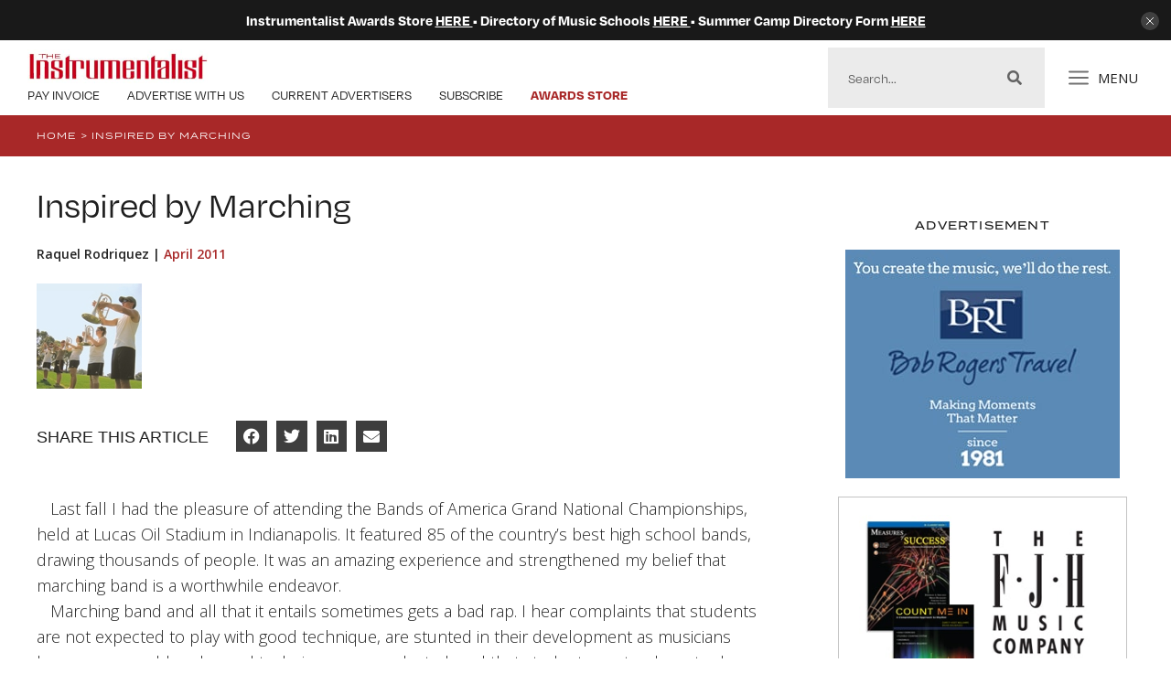

--- FILE ---
content_type: text/html; charset=UTF-8
request_url: https://theinstrumentalist.com/april-2011/inspired-by-marching/
body_size: 22833
content:
<!doctype html>
<html lang="en-US">
<head>
	<meta charset="UTF-8">
		<meta name="viewport" content="width=device-width, initial-scale=1">
	<link rel="profile" href="https://gmpg.org/xfn/11">
	<meta name='robots' content='index, follow, max-image-preview:large, max-snippet:-1, max-video-preview:-1' />
	<style>img:is([sizes="auto" i], [sizes^="auto," i]) { contain-intrinsic-size: 3000px 1500px }</style>
	
	<!-- This site is optimized with the Yoast SEO plugin v23.8 - https://yoast.com/wordpress/plugins/seo/ -->
	<title>Inspired by Marching - The Instrumentalist</title>
	<link rel="canonical" href="https://theinstrumentalist.com/april-2011/inspired-by-marching/" />
	<meta property="og:locale" content="en_US" />
	<meta property="og:type" content="article" />
	<meta property="og:title" content="Inspired by Marching - The Instrumentalist" />
	<meta property="og:description" content="&nbsp;&nbsp; Last fall I had the pleasure of attending the Bands of America Grand National Championships, held at Lucas Oil Stadium in Indianapolis. It featured 85 of the country&rsquo;s best high school bands, drawing thousands of people. It was an amazing experience and strengthened my belief that marching band is a worthwhile endeavor. &nbsp;&nbsp; Marching [&hellip;]" />
	<meta property="og:url" content="https://theinstrumentalist.com/april-2011/inspired-by-marching/" />
	<meta property="og:site_name" content="The Instrumentalist" />
	<meta property="article:published_time" content="2011-03-31T21:28:46+00:00" />
	<meta property="og:image" content="https://theinstrumentalist.com/wp-content/uploads/2023/02/mellophone.jpg" />
	<meta property="og:image:width" content="115" />
	<meta property="og:image:height" content="115" />
	<meta property="og:image:type" content="image/jpeg" />
	<meta name="author" content="theinstrumenta" />
	<meta name="twitter:card" content="summary_large_image" />
	<meta name="twitter:label1" content="Written by" />
	<meta name="twitter:data1" content="theinstrumenta" />
	<meta name="twitter:label2" content="Est. reading time" />
	<meta name="twitter:data2" content="3 minutes" />
	<script type="application/ld+json" class="yoast-schema-graph">{"@context":"https://schema.org","@graph":[{"@type":"Article","@id":"https://theinstrumentalist.com/april-2011/inspired-by-marching/#article","isPartOf":{"@id":"https://theinstrumentalist.com/april-2011/inspired-by-marching/"},"author":{"name":"theinstrumenta","@id":"https://theinstrumentalist.com/#/schema/person/29aa5ea2e424bf4ca8221a811043d538"},"headline":"Inspired by Marching","datePublished":"2011-03-31T21:28:46+00:00","dateModified":"2011-03-31T21:28:46+00:00","mainEntityOfPage":{"@id":"https://theinstrumentalist.com/april-2011/inspired-by-marching/"},"wordCount":522,"commentCount":0,"publisher":{"@id":"https://theinstrumentalist.com/#organization"},"image":{"@id":"https://theinstrumentalist.com/april-2011/inspired-by-marching/#primaryimage"},"thumbnailUrl":"https://theinstrumentalist.com/wp-content/uploads/2023/02/mellophone.jpg","keywords":["Personal Perspective"],"articleSection":["April 2011"],"inLanguage":"en-US"},{"@type":"WebPage","@id":"https://theinstrumentalist.com/april-2011/inspired-by-marching/","url":"https://theinstrumentalist.com/april-2011/inspired-by-marching/","name":"Inspired by Marching - The Instrumentalist","isPartOf":{"@id":"https://theinstrumentalist.com/#website"},"primaryImageOfPage":{"@id":"https://theinstrumentalist.com/april-2011/inspired-by-marching/#primaryimage"},"image":{"@id":"https://theinstrumentalist.com/april-2011/inspired-by-marching/#primaryimage"},"thumbnailUrl":"https://theinstrumentalist.com/wp-content/uploads/2023/02/mellophone.jpg","datePublished":"2011-03-31T21:28:46+00:00","dateModified":"2011-03-31T21:28:46+00:00","breadcrumb":{"@id":"https://theinstrumentalist.com/april-2011/inspired-by-marching/#breadcrumb"},"inLanguage":"en-US","potentialAction":[{"@type":"ReadAction","target":["https://theinstrumentalist.com/april-2011/inspired-by-marching/"]}]},{"@type":"ImageObject","inLanguage":"en-US","@id":"https://theinstrumentalist.com/april-2011/inspired-by-marching/#primaryimage","url":"https://theinstrumentalist.com/wp-content/uploads/2023/02/mellophone.jpg","contentUrl":"https://theinstrumentalist.com/wp-content/uploads/2023/02/mellophone.jpg","width":115,"height":115},{"@type":"BreadcrumbList","@id":"https://theinstrumentalist.com/april-2011/inspired-by-marching/#breadcrumb","itemListElement":[{"@type":"ListItem","position":1,"name":"Home","item":"https://theinstrumentalist.com/"},{"@type":"ListItem","position":2,"name":"Inspired by Marching"}]},{"@type":"WebSite","@id":"https://theinstrumentalist.com/#website","url":"https://theinstrumentalist.com/","name":"The Instrumentalist","description":"","publisher":{"@id":"https://theinstrumentalist.com/#organization"},"potentialAction":[{"@type":"SearchAction","target":{"@type":"EntryPoint","urlTemplate":"https://theinstrumentalist.com/?s={search_term_string}"},"query-input":{"@type":"PropertyValueSpecification","valueRequired":true,"valueName":"search_term_string"}}],"inLanguage":"en-US"},{"@type":"Organization","@id":"https://theinstrumentalist.com/#organization","name":"The Instrumentalist","url":"https://theinstrumentalist.com/","logo":{"@type":"ImageObject","inLanguage":"en-US","@id":"https://theinstrumentalist.com/#/schema/logo/image/","url":"https://theinstrumentalist.com/wp-content/uploads/2023/08/cropped-Screenshot-2023-08-15-at-2.34.36-PM.png","contentUrl":"https://theinstrumentalist.com/wp-content/uploads/2023/08/cropped-Screenshot-2023-08-15-at-2.34.36-PM.png","width":404,"height":115,"caption":"The Instrumentalist"},"image":{"@id":"https://theinstrumentalist.com/#/schema/logo/image/"}},{"@type":"Person","@id":"https://theinstrumentalist.com/#/schema/person/29aa5ea2e424bf4ca8221a811043d538","name":"theinstrumenta","image":{"@type":"ImageObject","inLanguage":"en-US","@id":"https://theinstrumentalist.com/#/schema/person/image/","url":"https://secure.gravatar.com/avatar/33871a02f8a0a02651967b6513ef4f8351e22ebe1ae9e2daca1801e3d704a890?s=96&d=mm&r=g","contentUrl":"https://secure.gravatar.com/avatar/33871a02f8a0a02651967b6513ef4f8351e22ebe1ae9e2daca1801e3d704a890?s=96&d=mm&r=g","caption":"theinstrumenta"},"description":"Lorem ipsum dolor sit amet, consectetur adipiscing elit. Duis molestie lorem pretium tincidunt lobortis. Nunc sed accumsan dui. Aliquam ullamcorper libero sed elit tempor vestibulum. Sed interdum pulvinar commodo. Duis nec dictum purus, sit amet pretium sem. Suspendisse scelerisque vel diam vitae ullamcorper. Quisque dapibus at tempor. In vitae massa efficitur, efficitur diam ac, auctor ipsum. Donec at tincidunt nisi. Vestibulum sit amet vulputate nulla. Nulla ac venenatis est, vel ultrices ligula. Proin ut augue turpis.","sameAs":["https://theinstrumentalist.com"],"url":"https://theinstrumentalist.com/author/theinstrumenta/"}]}</script>
	<!-- / Yoast SEO plugin. -->


<link rel="alternate" type="application/rss+xml" title="The Instrumentalist &raquo; Feed" href="https://theinstrumentalist.com/feed/" />
<script>
window._wpemojiSettings = {"baseUrl":"https:\/\/s.w.org\/images\/core\/emoji\/16.0.1\/72x72\/","ext":".png","svgUrl":"https:\/\/s.w.org\/images\/core\/emoji\/16.0.1\/svg\/","svgExt":".svg","source":{"concatemoji":"https:\/\/theinstrumentalist.com\/wp-includes\/js\/wp-emoji-release.min.js?ver=6.8.3"}};
/*! This file is auto-generated */
!function(s,n){var o,i,e;function c(e){try{var t={supportTests:e,timestamp:(new Date).valueOf()};sessionStorage.setItem(o,JSON.stringify(t))}catch(e){}}function p(e,t,n){e.clearRect(0,0,e.canvas.width,e.canvas.height),e.fillText(t,0,0);var t=new Uint32Array(e.getImageData(0,0,e.canvas.width,e.canvas.height).data),a=(e.clearRect(0,0,e.canvas.width,e.canvas.height),e.fillText(n,0,0),new Uint32Array(e.getImageData(0,0,e.canvas.width,e.canvas.height).data));return t.every(function(e,t){return e===a[t]})}function u(e,t){e.clearRect(0,0,e.canvas.width,e.canvas.height),e.fillText(t,0,0);for(var n=e.getImageData(16,16,1,1),a=0;a<n.data.length;a++)if(0!==n.data[a])return!1;return!0}function f(e,t,n,a){switch(t){case"flag":return n(e,"\ud83c\udff3\ufe0f\u200d\u26a7\ufe0f","\ud83c\udff3\ufe0f\u200b\u26a7\ufe0f")?!1:!n(e,"\ud83c\udde8\ud83c\uddf6","\ud83c\udde8\u200b\ud83c\uddf6")&&!n(e,"\ud83c\udff4\udb40\udc67\udb40\udc62\udb40\udc65\udb40\udc6e\udb40\udc67\udb40\udc7f","\ud83c\udff4\u200b\udb40\udc67\u200b\udb40\udc62\u200b\udb40\udc65\u200b\udb40\udc6e\u200b\udb40\udc67\u200b\udb40\udc7f");case"emoji":return!a(e,"\ud83e\udedf")}return!1}function g(e,t,n,a){var r="undefined"!=typeof WorkerGlobalScope&&self instanceof WorkerGlobalScope?new OffscreenCanvas(300,150):s.createElement("canvas"),o=r.getContext("2d",{willReadFrequently:!0}),i=(o.textBaseline="top",o.font="600 32px Arial",{});return e.forEach(function(e){i[e]=t(o,e,n,a)}),i}function t(e){var t=s.createElement("script");t.src=e,t.defer=!0,s.head.appendChild(t)}"undefined"!=typeof Promise&&(o="wpEmojiSettingsSupports",i=["flag","emoji"],n.supports={everything:!0,everythingExceptFlag:!0},e=new Promise(function(e){s.addEventListener("DOMContentLoaded",e,{once:!0})}),new Promise(function(t){var n=function(){try{var e=JSON.parse(sessionStorage.getItem(o));if("object"==typeof e&&"number"==typeof e.timestamp&&(new Date).valueOf()<e.timestamp+604800&&"object"==typeof e.supportTests)return e.supportTests}catch(e){}return null}();if(!n){if("undefined"!=typeof Worker&&"undefined"!=typeof OffscreenCanvas&&"undefined"!=typeof URL&&URL.createObjectURL&&"undefined"!=typeof Blob)try{var e="postMessage("+g.toString()+"("+[JSON.stringify(i),f.toString(),p.toString(),u.toString()].join(",")+"));",a=new Blob([e],{type:"text/javascript"}),r=new Worker(URL.createObjectURL(a),{name:"wpTestEmojiSupports"});return void(r.onmessage=function(e){c(n=e.data),r.terminate(),t(n)})}catch(e){}c(n=g(i,f,p,u))}t(n)}).then(function(e){for(var t in e)n.supports[t]=e[t],n.supports.everything=n.supports.everything&&n.supports[t],"flag"!==t&&(n.supports.everythingExceptFlag=n.supports.everythingExceptFlag&&n.supports[t]);n.supports.everythingExceptFlag=n.supports.everythingExceptFlag&&!n.supports.flag,n.DOMReady=!1,n.readyCallback=function(){n.DOMReady=!0}}).then(function(){return e}).then(function(){var e;n.supports.everything||(n.readyCallback(),(e=n.source||{}).concatemoji?t(e.concatemoji):e.wpemoji&&e.twemoji&&(t(e.twemoji),t(e.wpemoji)))}))}((window,document),window._wpemojiSettings);
</script>
<link rel="stylesheet" type="text/css" href="https://use.typekit.net/gdo0kru.css"><link rel='stylesheet' id='hello-elementor-theme-style-css' href='https://theinstrumentalist.com/wp-content/themes/hello-elementor/theme.min.css?ver=2.6.1' media='all' />
<link rel='stylesheet' id='jet-menu-hello-css' href='https://theinstrumentalist.com/wp-content/plugins/jet-menu/integration/themes/hello-elementor/assets/css/style.css?ver=2.2.4' media='all' />
<style id='wp-emoji-styles-inline-css'>

	img.wp-smiley, img.emoji {
		display: inline !important;
		border: none !important;
		box-shadow: none !important;
		height: 1em !important;
		width: 1em !important;
		margin: 0 0.07em !important;
		vertical-align: -0.1em !important;
		background: none !important;
		padding: 0 !important;
	}
</style>
<link rel='stylesheet' id='wp-block-library-css' href='https://theinstrumentalist.com/wp-includes/css/dist/block-library/style.min.css?ver=6.8.3' media='all' />
<style id='classic-theme-styles-inline-css'>
/*! This file is auto-generated */
.wp-block-button__link{color:#fff;background-color:#32373c;border-radius:9999px;box-shadow:none;text-decoration:none;padding:calc(.667em + 2px) calc(1.333em + 2px);font-size:1.125em}.wp-block-file__button{background:#32373c;color:#fff;text-decoration:none}
</style>
<link rel='stylesheet' id='jet-engine-frontend-css' href='https://theinstrumentalist.com/wp-content/plugins/jet-engine/assets/css/frontend.css?ver=3.1.0' media='all' />
<style id='global-styles-inline-css'>
:root{--wp--preset--aspect-ratio--square: 1;--wp--preset--aspect-ratio--4-3: 4/3;--wp--preset--aspect-ratio--3-4: 3/4;--wp--preset--aspect-ratio--3-2: 3/2;--wp--preset--aspect-ratio--2-3: 2/3;--wp--preset--aspect-ratio--16-9: 16/9;--wp--preset--aspect-ratio--9-16: 9/16;--wp--preset--color--black: #000000;--wp--preset--color--cyan-bluish-gray: #abb8c3;--wp--preset--color--white: #ffffff;--wp--preset--color--pale-pink: #f78da7;--wp--preset--color--vivid-red: #cf2e2e;--wp--preset--color--luminous-vivid-orange: #ff6900;--wp--preset--color--luminous-vivid-amber: #fcb900;--wp--preset--color--light-green-cyan: #7bdcb5;--wp--preset--color--vivid-green-cyan: #00d084;--wp--preset--color--pale-cyan-blue: #8ed1fc;--wp--preset--color--vivid-cyan-blue: #0693e3;--wp--preset--color--vivid-purple: #9b51e0;--wp--preset--gradient--vivid-cyan-blue-to-vivid-purple: linear-gradient(135deg,rgba(6,147,227,1) 0%,rgb(155,81,224) 100%);--wp--preset--gradient--light-green-cyan-to-vivid-green-cyan: linear-gradient(135deg,rgb(122,220,180) 0%,rgb(0,208,130) 100%);--wp--preset--gradient--luminous-vivid-amber-to-luminous-vivid-orange: linear-gradient(135deg,rgba(252,185,0,1) 0%,rgba(255,105,0,1) 100%);--wp--preset--gradient--luminous-vivid-orange-to-vivid-red: linear-gradient(135deg,rgba(255,105,0,1) 0%,rgb(207,46,46) 100%);--wp--preset--gradient--very-light-gray-to-cyan-bluish-gray: linear-gradient(135deg,rgb(238,238,238) 0%,rgb(169,184,195) 100%);--wp--preset--gradient--cool-to-warm-spectrum: linear-gradient(135deg,rgb(74,234,220) 0%,rgb(151,120,209) 20%,rgb(207,42,186) 40%,rgb(238,44,130) 60%,rgb(251,105,98) 80%,rgb(254,248,76) 100%);--wp--preset--gradient--blush-light-purple: linear-gradient(135deg,rgb(255,206,236) 0%,rgb(152,150,240) 100%);--wp--preset--gradient--blush-bordeaux: linear-gradient(135deg,rgb(254,205,165) 0%,rgb(254,45,45) 50%,rgb(107,0,62) 100%);--wp--preset--gradient--luminous-dusk: linear-gradient(135deg,rgb(255,203,112) 0%,rgb(199,81,192) 50%,rgb(65,88,208) 100%);--wp--preset--gradient--pale-ocean: linear-gradient(135deg,rgb(255,245,203) 0%,rgb(182,227,212) 50%,rgb(51,167,181) 100%);--wp--preset--gradient--electric-grass: linear-gradient(135deg,rgb(202,248,128) 0%,rgb(113,206,126) 100%);--wp--preset--gradient--midnight: linear-gradient(135deg,rgb(2,3,129) 0%,rgb(40,116,252) 100%);--wp--preset--font-size--small: 13px;--wp--preset--font-size--medium: 20px;--wp--preset--font-size--large: 36px;--wp--preset--font-size--x-large: 42px;--wp--preset--spacing--20: 0.44rem;--wp--preset--spacing--30: 0.67rem;--wp--preset--spacing--40: 1rem;--wp--preset--spacing--50: 1.5rem;--wp--preset--spacing--60: 2.25rem;--wp--preset--spacing--70: 3.38rem;--wp--preset--spacing--80: 5.06rem;--wp--preset--shadow--natural: 6px 6px 9px rgba(0, 0, 0, 0.2);--wp--preset--shadow--deep: 12px 12px 50px rgba(0, 0, 0, 0.4);--wp--preset--shadow--sharp: 6px 6px 0px rgba(0, 0, 0, 0.2);--wp--preset--shadow--outlined: 6px 6px 0px -3px rgba(255, 255, 255, 1), 6px 6px rgba(0, 0, 0, 1);--wp--preset--shadow--crisp: 6px 6px 0px rgba(0, 0, 0, 1);}:where(.is-layout-flex){gap: 0.5em;}:where(.is-layout-grid){gap: 0.5em;}body .is-layout-flex{display: flex;}.is-layout-flex{flex-wrap: wrap;align-items: center;}.is-layout-flex > :is(*, div){margin: 0;}body .is-layout-grid{display: grid;}.is-layout-grid > :is(*, div){margin: 0;}:where(.wp-block-columns.is-layout-flex){gap: 2em;}:where(.wp-block-columns.is-layout-grid){gap: 2em;}:where(.wp-block-post-template.is-layout-flex){gap: 1.25em;}:where(.wp-block-post-template.is-layout-grid){gap: 1.25em;}.has-black-color{color: var(--wp--preset--color--black) !important;}.has-cyan-bluish-gray-color{color: var(--wp--preset--color--cyan-bluish-gray) !important;}.has-white-color{color: var(--wp--preset--color--white) !important;}.has-pale-pink-color{color: var(--wp--preset--color--pale-pink) !important;}.has-vivid-red-color{color: var(--wp--preset--color--vivid-red) !important;}.has-luminous-vivid-orange-color{color: var(--wp--preset--color--luminous-vivid-orange) !important;}.has-luminous-vivid-amber-color{color: var(--wp--preset--color--luminous-vivid-amber) !important;}.has-light-green-cyan-color{color: var(--wp--preset--color--light-green-cyan) !important;}.has-vivid-green-cyan-color{color: var(--wp--preset--color--vivid-green-cyan) !important;}.has-pale-cyan-blue-color{color: var(--wp--preset--color--pale-cyan-blue) !important;}.has-vivid-cyan-blue-color{color: var(--wp--preset--color--vivid-cyan-blue) !important;}.has-vivid-purple-color{color: var(--wp--preset--color--vivid-purple) !important;}.has-black-background-color{background-color: var(--wp--preset--color--black) !important;}.has-cyan-bluish-gray-background-color{background-color: var(--wp--preset--color--cyan-bluish-gray) !important;}.has-white-background-color{background-color: var(--wp--preset--color--white) !important;}.has-pale-pink-background-color{background-color: var(--wp--preset--color--pale-pink) !important;}.has-vivid-red-background-color{background-color: var(--wp--preset--color--vivid-red) !important;}.has-luminous-vivid-orange-background-color{background-color: var(--wp--preset--color--luminous-vivid-orange) !important;}.has-luminous-vivid-amber-background-color{background-color: var(--wp--preset--color--luminous-vivid-amber) !important;}.has-light-green-cyan-background-color{background-color: var(--wp--preset--color--light-green-cyan) !important;}.has-vivid-green-cyan-background-color{background-color: var(--wp--preset--color--vivid-green-cyan) !important;}.has-pale-cyan-blue-background-color{background-color: var(--wp--preset--color--pale-cyan-blue) !important;}.has-vivid-cyan-blue-background-color{background-color: var(--wp--preset--color--vivid-cyan-blue) !important;}.has-vivid-purple-background-color{background-color: var(--wp--preset--color--vivid-purple) !important;}.has-black-border-color{border-color: var(--wp--preset--color--black) !important;}.has-cyan-bluish-gray-border-color{border-color: var(--wp--preset--color--cyan-bluish-gray) !important;}.has-white-border-color{border-color: var(--wp--preset--color--white) !important;}.has-pale-pink-border-color{border-color: var(--wp--preset--color--pale-pink) !important;}.has-vivid-red-border-color{border-color: var(--wp--preset--color--vivid-red) !important;}.has-luminous-vivid-orange-border-color{border-color: var(--wp--preset--color--luminous-vivid-orange) !important;}.has-luminous-vivid-amber-border-color{border-color: var(--wp--preset--color--luminous-vivid-amber) !important;}.has-light-green-cyan-border-color{border-color: var(--wp--preset--color--light-green-cyan) !important;}.has-vivid-green-cyan-border-color{border-color: var(--wp--preset--color--vivid-green-cyan) !important;}.has-pale-cyan-blue-border-color{border-color: var(--wp--preset--color--pale-cyan-blue) !important;}.has-vivid-cyan-blue-border-color{border-color: var(--wp--preset--color--vivid-cyan-blue) !important;}.has-vivid-purple-border-color{border-color: var(--wp--preset--color--vivid-purple) !important;}.has-vivid-cyan-blue-to-vivid-purple-gradient-background{background: var(--wp--preset--gradient--vivid-cyan-blue-to-vivid-purple) !important;}.has-light-green-cyan-to-vivid-green-cyan-gradient-background{background: var(--wp--preset--gradient--light-green-cyan-to-vivid-green-cyan) !important;}.has-luminous-vivid-amber-to-luminous-vivid-orange-gradient-background{background: var(--wp--preset--gradient--luminous-vivid-amber-to-luminous-vivid-orange) !important;}.has-luminous-vivid-orange-to-vivid-red-gradient-background{background: var(--wp--preset--gradient--luminous-vivid-orange-to-vivid-red) !important;}.has-very-light-gray-to-cyan-bluish-gray-gradient-background{background: var(--wp--preset--gradient--very-light-gray-to-cyan-bluish-gray) !important;}.has-cool-to-warm-spectrum-gradient-background{background: var(--wp--preset--gradient--cool-to-warm-spectrum) !important;}.has-blush-light-purple-gradient-background{background: var(--wp--preset--gradient--blush-light-purple) !important;}.has-blush-bordeaux-gradient-background{background: var(--wp--preset--gradient--blush-bordeaux) !important;}.has-luminous-dusk-gradient-background{background: var(--wp--preset--gradient--luminous-dusk) !important;}.has-pale-ocean-gradient-background{background: var(--wp--preset--gradient--pale-ocean) !important;}.has-electric-grass-gradient-background{background: var(--wp--preset--gradient--electric-grass) !important;}.has-midnight-gradient-background{background: var(--wp--preset--gradient--midnight) !important;}.has-small-font-size{font-size: var(--wp--preset--font-size--small) !important;}.has-medium-font-size{font-size: var(--wp--preset--font-size--medium) !important;}.has-large-font-size{font-size: var(--wp--preset--font-size--large) !important;}.has-x-large-font-size{font-size: var(--wp--preset--font-size--x-large) !important;}
:where(.wp-block-post-template.is-layout-flex){gap: 1.25em;}:where(.wp-block-post-template.is-layout-grid){gap: 1.25em;}
:where(.wp-block-columns.is-layout-flex){gap: 2em;}:where(.wp-block-columns.is-layout-grid){gap: 2em;}
:root :where(.wp-block-pullquote){font-size: 1.5em;line-height: 1.6;}
</style>
<link rel='stylesheet' id='hello-elementor-css' href='https://theinstrumentalist.com/wp-content/themes/hello-elementor/style.min.css?ver=2.6.1' media='all' />
<link rel='stylesheet' id='elementor-frontend-css' href='https://theinstrumentalist.com/wp-content/plugins/elementor/assets/css/frontend.min.css?ver=3.25.8' media='all' />
<link rel='stylesheet' id='elementor-post-6-css' href='https://theinstrumentalist.com/wp-content/uploads/elementor/css/post-6.css?ver=1732021005' media='all' />
<link rel='stylesheet' id='font-awesome-all-css' href='https://theinstrumentalist.com/wp-content/plugins/jet-menu/assets/public/lib/font-awesome/css/all.min.css?ver=5.12.0' media='all' />
<link rel='stylesheet' id='font-awesome-v4-shims-css' href='https://theinstrumentalist.com/wp-content/plugins/jet-menu/assets/public/lib/font-awesome/css/v4-shims.min.css?ver=5.12.0' media='all' />
<link rel='stylesheet' id='jet-menu-public-styles-css' href='https://theinstrumentalist.com/wp-content/plugins/jet-menu/assets/public/css/public.css?ver=2.2.4' media='all' />
<link rel='stylesheet' id='widget-alert-css' href='https://theinstrumentalist.com/wp-content/plugins/elementor/assets/css/widget-alert.min.css?ver=3.25.8' media='all' />
<link rel='stylesheet' id='widget-image-css' href='https://theinstrumentalist.com/wp-content/plugins/elementor/assets/css/widget-image.min.css?ver=3.25.8' media='all' />
<link rel='stylesheet' id='widget-icon-list-css' href='https://theinstrumentalist.com/wp-content/plugins/elementor/assets/css/widget-icon-list.min.css?ver=3.25.8' media='all' />
<link rel='stylesheet' id='widget-search-form-css' href='https://theinstrumentalist.com/wp-content/plugins/elementor-pro/assets/css/widget-search-form.min.css?ver=3.25.3' media='all' />
<link rel='stylesheet' id='elementor-icons-shared-0-css' href='https://theinstrumentalist.com/wp-content/plugins/elementor/assets/lib/font-awesome/css/fontawesome.min.css?ver=5.15.3' media='all' />
<link rel='stylesheet' id='elementor-icons-fa-solid-css' href='https://theinstrumentalist.com/wp-content/plugins/elementor/assets/lib/font-awesome/css/solid.min.css?ver=5.15.3' media='all' />
<link rel='stylesheet' id='widget-text-editor-css' href='https://theinstrumentalist.com/wp-content/plugins/elementor/assets/css/widget-text-editor.min.css?ver=3.25.8' media='all' />
<link rel='stylesheet' id='widget-breadcrumbs-css' href='https://theinstrumentalist.com/wp-content/plugins/elementor-pro/assets/css/widget-breadcrumbs.min.css?ver=3.25.3' media='all' />
<link rel='stylesheet' id='widget-heading-css' href='https://theinstrumentalist.com/wp-content/plugins/elementor/assets/css/widget-heading.min.css?ver=3.25.8' media='all' />
<link rel='stylesheet' id='widget-spacer-css' href='https://theinstrumentalist.com/wp-content/plugins/elementor/assets/css/widget-spacer.min.css?ver=3.25.8' media='all' />
<link rel='stylesheet' id='widget-share-buttons-css' href='https://theinstrumentalist.com/wp-content/plugins/elementor-pro/assets/css/widget-share-buttons.min.css?ver=3.25.3' media='all' />
<link rel='stylesheet' id='e-apple-webkit-css' href='https://theinstrumentalist.com/wp-content/plugins/elementor/assets/css/conditionals/apple-webkit.min.css?ver=3.25.8' media='all' />
<link rel='stylesheet' id='elementor-icons-fa-brands-css' href='https://theinstrumentalist.com/wp-content/plugins/elementor/assets/lib/font-awesome/css/brands.min.css?ver=5.15.3' media='all' />
<link rel='stylesheet' id='widget-posts-css' href='https://theinstrumentalist.com/wp-content/plugins/elementor-pro/assets/css/widget-posts.min.css?ver=3.25.3' media='all' />
<link rel='stylesheet' id='widget-post-navigation-css' href='https://theinstrumentalist.com/wp-content/plugins/elementor-pro/assets/css/widget-post-navigation.min.css?ver=3.25.3' media='all' />
<link rel='stylesheet' id='elementor-icons-css' href='https://theinstrumentalist.com/wp-content/plugins/elementor/assets/lib/eicons/css/elementor-icons.min.css?ver=5.32.0' media='all' />
<link rel='stylesheet' id='swiper-css' href='https://theinstrumentalist.com/wp-content/plugins/elementor/assets/lib/swiper/v8/css/swiper.min.css?ver=8.4.5' media='all' />
<link rel='stylesheet' id='e-swiper-css' href='https://theinstrumentalist.com/wp-content/plugins/elementor/assets/css/conditionals/e-swiper.min.css?ver=3.25.8' media='all' />
<link rel='stylesheet' id='powerpack-frontend-css' href='https://theinstrumentalist.com/wp-content/plugins/powerpack-elements/assets/css/min/frontend.min.css?ver=2.9.14' media='all' />
<link rel='stylesheet' id='e-popup-style-css' href='https://theinstrumentalist.com/wp-content/plugins/elementor-pro/assets/css/conditionals/popup.min.css?ver=3.25.3' media='all' />
<link rel='stylesheet' id='jet-blog-css' href='https://theinstrumentalist.com/wp-content/plugins/jet-blog/assets/css/jet-blog.css?ver=2.3.1' media='all' />
<link rel='stylesheet' id='elementor-post-78-css' href='https://theinstrumentalist.com/wp-content/uploads/elementor/css/post-78.css?ver=1767631601' media='all' />
<link rel='stylesheet' id='elementor-post-84-css' href='https://theinstrumentalist.com/wp-content/uploads/elementor/css/post-84.css?ver=1732021006' media='all' />
<link rel='stylesheet' id='elementor-post-191-css' href='https://theinstrumentalist.com/wp-content/uploads/elementor/css/post-191.css?ver=1732021041' media='all' />
<link rel='stylesheet' id='hello-elementor-child-style-css' href='https://theinstrumentalist.com/wp-content/themes/hello-theme-child-master/style.css?ver=1.0.0' media='all' />
<link rel='stylesheet' id='google-fonts-1-css' href='https://fonts.googleapis.com/css?family=Open+Sans%3A100%2C100italic%2C200%2C200italic%2C300%2C300italic%2C400%2C400italic%2C500%2C500italic%2C600%2C600italic%2C700%2C700italic%2C800%2C800italic%2C900%2C900italic&#038;display=auto&#038;ver=6.8.3' media='all' />
<link rel="preconnect" href="https://fonts.gstatic.com/" crossorigin><script id="jquery-core-js-extra">
var pp = {"ajax_url":"https:\/\/theinstrumentalist.com\/wp-admin\/admin-ajax.php"};
</script>
<script src="https://theinstrumentalist.com/wp-includes/js/jquery/jquery.min.js?ver=3.7.1" id="jquery-core-js"></script>
<script src="https://theinstrumentalist.com/wp-includes/js/jquery/jquery-migrate.min.js?ver=3.4.1" id="jquery-migrate-js"></script>
<link rel="https://api.w.org/" href="https://theinstrumentalist.com/wp-json/" /><link rel="alternate" title="JSON" type="application/json" href="https://theinstrumentalist.com/wp-json/wp/v2/posts/3196" /><link rel="EditURI" type="application/rsd+xml" title="RSD" href="https://theinstrumentalist.com/xmlrpc.php?rsd" />
<link rel='shortlink' href='https://theinstrumentalist.com/?p=3196' />
<link rel="alternate" title="oEmbed (JSON)" type="application/json+oembed" href="https://theinstrumentalist.com/wp-json/oembed/1.0/embed?url=https%3A%2F%2Ftheinstrumentalist.com%2Fapril-2011%2Finspired-by-marching%2F" />
<link rel="alternate" title="oEmbed (XML)" type="text/xml+oembed" href="https://theinstrumentalist.com/wp-json/oembed/1.0/embed?url=https%3A%2F%2Ftheinstrumentalist.com%2Fapril-2011%2Finspired-by-marching%2F&#038;format=xml" />
<!-- HFCM by 99 Robots - Snippet # 1: Google Analytics -->
<!-- Google tag (gtag.js) -->
<script async src="https://www.googletagmanager.com/gtag/js?id=G-53YPD6PRHF"></script>
<script>
  window.dataLayer = window.dataLayer || [];
  function gtag(){dataLayer.push(arguments);}
  gtag('js', new Date());

  gtag('config', 'G-53YPD6PRHF');
</script>
<!-- /end HFCM by 99 Robots -->
<meta name="generator" content="Elementor 3.25.8; features: additional_custom_breakpoints, e_optimized_control_loading; settings: css_print_method-external, google_font-enabled, font_display-auto">
<!--<script>
	jQuery(document).ready(function($) {
			// Initially hide all items except the first
			jQuery('.accordion-item ul, .sub-accordion').hide();

			// Click function for accordion title
			jQuery('.accordion-item .title').click(function() {
					// Get the next ul for this title
					var accordionContent = jQuery(this).next('ul');

					// Slide up all other accordion items
					jQuery('.accordion-item ul').not(accordionContent).slideUp();

					// Slide toggle the clicked accordion item
					accordionContent.slideToggle();
			});
	});
</script>-->

<script>
	jQuery(document).ready(function($) {
		// Initially hide all items except the first
		jQuery('.accordion-item ul').hide();
		jQuery('.sub-accordion').hide();

		// Click function for main accordion title
		jQuery('.accordion-item .title').click(function() {
			// Get the next ul for this title
			var accordionContent = jQuery(this).next('ul');

			// Slide up all other accordion items
			jQuery('.accordion-item ul').not(accordionContent).slideUp();

			// Slide toggle the clicked accordion item
			accordionContent.slideToggle();
		});

		// Click function for sub-accordion title
		jQuery('.sub-accordion').parent().find(' > .title').click(function() {
			// Get the next ul for this title
			var accordionContent = jQuery(this).next('.sub-accordion');

			// Slide up all other accordion items within the same sub-accordion
			jQuery(this).parent().find('.sub-accordion').not(accordionContent).slideUp();

			// Slide toggle the clicked accordion item
			accordionContent.slideToggle();
		});
	});
</script>

			<style>
				.e-con.e-parent:nth-of-type(n+4):not(.e-lazyloaded):not(.e-no-lazyload),
				.e-con.e-parent:nth-of-type(n+4):not(.e-lazyloaded):not(.e-no-lazyload) * {
					background-image: none !important;
				}
				@media screen and (max-height: 1024px) {
					.e-con.e-parent:nth-of-type(n+3):not(.e-lazyloaded):not(.e-no-lazyload),
					.e-con.e-parent:nth-of-type(n+3):not(.e-lazyloaded):not(.e-no-lazyload) * {
						background-image: none !important;
					}
				}
				@media screen and (max-height: 640px) {
					.e-con.e-parent:nth-of-type(n+2):not(.e-lazyloaded):not(.e-no-lazyload),
					.e-con.e-parent:nth-of-type(n+2):not(.e-lazyloaded):not(.e-no-lazyload) * {
						background-image: none !important;
					}
				}
			</style>
					<style id="wp-custom-css">
			/* Directory Gravity Forms */
.gsection_title {
	font-family: "Open Sans";
	font-weight: 600;
	font-size: 15px !important;
	margin: 20px 0px 0px 0px;
}
.gfield--type-section {
	border: none !important;
	padding: 0px !important;
}
.gfield_label {
	font-family: "degular", Sans-serif;
	font-weight: normal !important;
	font-size: 15px !important;
	line-height: 1.2em;
}
.ginput_container input,
.ginput_container select,
.ginput_container textarea {
	background-color: #ffffff;
	border-color: #D0D0D0;
	border-radius: 0px 0px 0px 0px;
	font-family: "degular", Sans-serif;
	font-size: 14px;
	font-weight: normal;
}
.ginput_container input:focus,
.ginput_container select:focus,
.ginput_container textarea:focus {
	background-color: #ffffff !important;
	border-color: #D0D0D0 !important;
	border-radius: 0px 0px 0px 0px !important;
	    box-shadow: inset 0 0 0 1px rgba(0,0,0,.1);
    outline: 0;
}
.gchoice label {
	font-family: "degular", Sans-serif;
    font-size: 14px;
    font-weight: normal;
}
.gfield--type-html p {
	padding-bottom: 0px;
    font-family: "degular", Sans-serif;
    font-size: 15px;
    font-weight: normal;
    margin-bottom: 17px;
		margin-top: 22px;
}
.gform_button {
	width: 100% !important;
	font-size: 16px !important;
	border-radius: 0px 0px 0px 0px !important;
	padding: 12px 32px 12px 32px !important;
	font-weight: 600;
	margin-top: 10px;
}
.elementor-widget-text-editor p:last-child{margin-bottom:0;}

/*Issues Listing*/

.magazine-year-listing ul{
	list-style: none;
	padding-left: 0;
	
	display: flex;
	flex-wrap: wrap;
	width: calc(100% + 20px);
	
	gap: 0 20px;
}

.magazine-year-listing ul li{
	width: calc(100% / 3 - 20px);
	padding: 15px 0px;
	
	border-style: solid;
	border-width: 0px 0px 2px 0px;
	border-color: #E9E9E9;
}

.magazine-year-listing ul li a{
	font-family: "degular", Sans-serif;
	font-size: 19px;
	font-weight: normal;
	color: var( --e-global-color-primary );
}

.magazine-year-listing .title{
	padding: 10px 0;
	border-bottom: 2px solid #ddd;
	cursor: pointer;
}

.magazine-year-listing .title h2{
	font-family: "degular", Sans-serif;
	margin-bottom: 0;
}

@media (max-width: 600px){
	.magazine-year-listing ul li{
		width: calc(100% / 2 - 20px);
	}
}

.sub-accordion h2{
	font-size: 32px;
}

/*Confirmation message*/
.gform_confirmation_message{
	text-align: center;
  font-size: 22px;
}
		</style>
		</head>
<body class="wp-singular post-template-default single single-post postid-3196 single-format-standard wp-custom-logo wp-theme-hello-elementor wp-child-theme-hello-theme-child-master jet-desktop-menu-active elementor-default elementor-kit-6 elementor-page-191">


<a class="skip-link screen-reader-text" href="#content">
	Skip to content</a>

		<div data-elementor-type="header" data-elementor-id="78" class="elementor elementor-78 elementor-location-header" data-elementor-post-type="elementor_library">
					<section class="elementor-section elementor-top-section elementor-element elementor-element-0098934 elementor-section-full_width elementor-section-height-default elementor-section-height-default" data-id="0098934" data-element_type="section">
						<div class="elementor-container elementor-column-gap-no">
					<div class="elementor-column elementor-col-100 elementor-top-column elementor-element elementor-element-8e73539" data-id="8e73539" data-element_type="column">
			<div class="elementor-widget-wrap elementor-element-populated">
						<div class="elementor-element elementor-element-68b3828 custom-alert-title-space elementor-alert-info elementor-widget elementor-widget-global elementor-global-163 elementor-widget-alert" data-id="68b3828" data-element_type="widget" data-widget_type="alert.default">
				<div class="elementor-widget-container">
					<div class="elementor-alert" role="alert">

						<span class="elementor-alert-title"><center>Instrumentalist Awards Store <u><a href="https://store.theinstrumentalist.com/">HERE </a></u>• Directory of Music Schools  <u><a href="https://theinstrumentalist.com/directories/directory-of-music-schools-2025/">HERE </a></u>• Summer Camp Directory Form  <u><a href="https://theinstrumentalist.com/directories/summer-camps-directory/camp-listing-form/">HERE </a></u></span>
			
			
						<button type="button" class="elementor-alert-dismiss">
				<svg xmlns="http://www.w3.org/2000/svg" width="21" height="21" viewBox="0 0 21 21"><g id="Group_8" data-name="Group 8" transform="translate(-1336 -13)"><g id="Group_9" data-name="Group 9"><circle id="Ellipse_1" data-name="Ellipse 1" cx="10.5" cy="10.5" r="10.5" transform="translate(1336 13)" fill="#fff" opacity="0.173"></circle><path id="Path_1" data-name="Path 1" d="M1289.712,116.2l7.584,7.584" transform="translate(52.996 -96.494)" fill="none" stroke="#fff" stroke-linecap="round" stroke-width="1"></path><path id="Path_2" data-name="Path 2" d="M0,0,7.584,7.584" transform="translate(1350.292 19.708) rotate(90)" fill="none" stroke="#fff" stroke-linecap="round" stroke-width="1"></path></g></g></svg>				<span class="elementor-screen-only">Dismiss this alert.</span>
			</button>
			
		</div>
				</div>
				</div>
					</div>
		</div>
					</div>
		</section>
				<section class="elementor-section elementor-top-section elementor-element elementor-element-779b738 elementor-section-content-middle elementor-section-full_width elementor-section-height-default elementor-section-height-default" data-id="779b738" data-element_type="section" id="top">
						<div class="elementor-container elementor-column-gap-default">
					<div class="elementor-column elementor-col-50 elementor-top-column elementor-element elementor-element-6a97c68" data-id="6a97c68" data-element_type="column">
			<div class="elementor-widget-wrap elementor-element-populated">
						<div class="elementor-element elementor-element-9a8272b elementor-widget__width-auto elementor-widget elementor-widget-image" data-id="9a8272b" data-element_type="widget" data-widget_type="image.default">
				<div class="elementor-widget-container">
														<a href="https://theinstrumentalist.com">
							<img width="201" height="37" src="https://theinstrumentalist.com/wp-content/uploads/2022/11/The-Instrumentalist-Logo.svg" class="attachment-large size-large wp-image-81" alt="" />								</a>
													</div>
				</div>
				<div class="elementor-element elementor-element-3d6cb1a elementor-icon-list--layout-inline elementor-widget__width-auto elementor-hidden-tablet elementor-hidden-mobile elementor-list-item-link-full_width elementor-widget elementor-widget-icon-list" data-id="3d6cb1a" data-element_type="widget" data-widget_type="icon-list.default">
				<div class="elementor-widget-container">
					<ul class="elementor-icon-list-items elementor-inline-items">
							<li class="elementor-icon-list-item elementor-inline-item">
											<a href="https://theinstrumentalist.com/invoice-payments/">

											<span class="elementor-icon-list-text">PAY INVOICE</span>
											</a>
									</li>
								<li class="elementor-icon-list-item elementor-inline-item">
											<a href="https://theinstrumentalist.com/pages-the-instrumentalist-advertising-information/">

											<span class="elementor-icon-list-text">Advertise With Us</span>
											</a>
									</li>
								<li class="elementor-icon-list-item elementor-inline-item">
											<a href="https://theinstrumentalist.com/current-advertisers/">

											<span class="elementor-icon-list-text">Current Advertisers</span>
											</a>
									</li>
								<li class="elementor-icon-list-item elementor-inline-item">
											<a href="http://magazine.theinstrumentalist.com/">

											<span class="elementor-icon-list-text">Subscribe</span>
											</a>
									</li>
								<li class="elementor-icon-list-item elementor-inline-item">
											<a href="https://store.theinstrumentalist.com/" target="_blank">

											<span class="elementor-icon-list-text"><span style="font-weight:600;color:#A82828">AWARDS STORE</span></span>
											</a>
									</li>
						</ul>
				</div>
				</div>
					</div>
		</div>
				<div class="elementor-column elementor-col-50 elementor-top-column elementor-element elementor-element-67bd89e" data-id="67bd89e" data-element_type="column">
			<div class="elementor-widget-wrap elementor-element-populated">
						<div class="elementor-element elementor-element-cbd7344 elementor-widget__width-initial elementor-hidden-tablet elementor-hidden-mobile customserchbtn elementor-search-form--skin-classic elementor-search-form--button-type-icon elementor-search-form--icon-search elementor-widget elementor-widget-search-form" data-id="cbd7344" data-element_type="widget" data-settings="{&quot;skin&quot;:&quot;classic&quot;}" data-widget_type="search-form.default">
				<div class="elementor-widget-container">
					<search role="search">
			<form class="elementor-search-form" action="https://theinstrumentalist.com" method="get">
												<div class="elementor-search-form__container">
					<label class="elementor-screen-only" for="elementor-search-form-cbd7344">Search</label>

					
					<input id="elementor-search-form-cbd7344" placeholder="Search..." class="elementor-search-form__input" type="search" name="s" value="">
					
											<button class="elementor-search-form__submit" type="submit" aria-label="Search">
															<i aria-hidden="true" class="fas fa-search"></i>								<span class="elementor-screen-only">Search</span>
													</button>
					
									</div>
			</form>
		</search>
				</div>
				</div>
				<div class="elementor-element elementor-element-78e7659 elementor-search-form--skin-full_screen elementor-widget__width-auto elementor-hidden-desktop elementor-widget elementor-widget-search-form" data-id="78e7659" data-element_type="widget" data-settings="{&quot;skin&quot;:&quot;full_screen&quot;}" data-widget_type="search-form.default">
				<div class="elementor-widget-container">
					<search role="search">
			<form class="elementor-search-form" action="https://theinstrumentalist.com" method="get">
												<div class="elementor-search-form__toggle" tabindex="0" role="button">
					<i aria-hidden="true" class="fas fa-search"></i>					<span class="elementor-screen-only">Search</span>
				</div>
								<div class="elementor-search-form__container">
					<label class="elementor-screen-only" for="elementor-search-form-78e7659">Search</label>

					
					<input id="elementor-search-form-78e7659" placeholder="Search..." class="elementor-search-form__input" type="search" name="s" value="">
					
					
										<div class="dialog-lightbox-close-button dialog-close-button" role="button" tabindex="0">
						<i aria-hidden="true" class="eicon-close"></i>						<span class="elementor-screen-only">Close this search box.</span>
					</div>
									</div>
			</form>
		</search>
				</div>
				</div>
				<div class="elementor-element elementor-element-64284b1 elementor-widget__width-auto elementor-hidden-tablet elementor-hidden-mobile custom-mnu-btn elementor-icon-list--layout-traditional elementor-list-item-link-full_width elementor-widget elementor-widget-icon-list" data-id="64284b1" data-element_type="widget" data-widget_type="icon-list.default">
				<div class="elementor-widget-container">
					<ul class="elementor-icon-list-items">
							<li class="elementor-icon-list-item">
											<a href="#elementor-action%3Aaction%3Dpopup%3Aopen%26settings%3DeyJpZCI6IjEyMiIsInRvZ2dsZSI6ZmFsc2V9">

												<span class="elementor-icon-list-icon">
							<svg xmlns="http://www.w3.org/2000/svg" width="23.706" height="16.105" viewBox="0 0 23.706 16.105"><g id="Group_10" data-name="Group 10" transform="translate(-1267.794 -70.711)"><line id="Line_2" data-name="Line 2" x2="21.706" transform="translate(1268.794 71.711)" fill="none" stroke="#707070" stroke-linecap="round" stroke-width="2"></line><line id="Line_3" data-name="Line 3" x2="21.706" transform="translate(1268.794 78.763)" fill="none" stroke="#707070" stroke-linecap="round" stroke-width="2"></line><line id="Line_4" data-name="Line 4" x2="21.706" transform="translate(1268.794 85.816)" fill="none" stroke="#707070" stroke-linecap="round" stroke-width="2"></line></g></svg>						</span>
										<span class="elementor-icon-list-text">MENU</span>
											</a>
									</li>
						</ul>
				</div>
				</div>
				<div class="elementor-element elementor-element-e2107ed elementor-widget__width-auto elementor-hidden-desktop custom-mobile-menu-btn elementor-icon-list--layout-traditional elementor-list-item-link-full_width elementor-widget elementor-widget-icon-list" data-id="e2107ed" data-element_type="widget" data-widget_type="icon-list.default">
				<div class="elementor-widget-container">
					<ul class="elementor-icon-list-items">
							<li class="elementor-icon-list-item">
											<a href="#elementor-action%3Aaction%3Dpopup%3Aopen%26settings%3DeyJpZCI6IjEzMSIsInRvZ2dsZSI6ZmFsc2V9">

												<span class="elementor-icon-list-icon">
							<svg xmlns="http://www.w3.org/2000/svg" width="23.706" height="16.105" viewBox="0 0 23.706 16.105"><g id="Group_10" data-name="Group 10" transform="translate(-1267.794 -70.711)"><line id="Line_2" data-name="Line 2" x2="21.706" transform="translate(1268.794 71.711)" fill="none" stroke="#707070" stroke-linecap="round" stroke-width="2"></line><line id="Line_3" data-name="Line 3" x2="21.706" transform="translate(1268.794 78.763)" fill="none" stroke="#707070" stroke-linecap="round" stroke-width="2"></line><line id="Line_4" data-name="Line 4" x2="21.706" transform="translate(1268.794 85.816)" fill="none" stroke="#707070" stroke-linecap="round" stroke-width="2"></line></g></svg>						</span>
										<span class="elementor-icon-list-text">MENU</span>
											</a>
									</li>
						</ul>
				</div>
				</div>
					</div>
		</div>
					</div>
		</section>
				</div>
				<div data-elementor-type="single-post" data-elementor-id="191" class="elementor elementor-191 elementor-location-single post-3196 post type-post status-publish format-standard has-post-thumbnail hentry category-april-2011 tag-personal-perspective" data-elementor-post-type="elementor_library">
					<section class="elementor-section elementor-top-section elementor-element elementor-element-41a7831 elementor-section-boxed elementor-section-height-default elementor-section-height-default" data-id="41a7831" data-element_type="section" data-settings="{&quot;background_background&quot;:&quot;classic&quot;}">
						<div class="elementor-container elementor-column-gap-default">
					<div class="elementor-column elementor-col-100 elementor-top-column elementor-element elementor-element-5073ca6" data-id="5073ca6" data-element_type="column">
			<div class="elementor-widget-wrap elementor-element-populated">
						<div class="elementor-element elementor-element-5d3ff89 elementor-widget elementor-widget-breadcrumbs" data-id="5d3ff89" data-element_type="widget" data-widget_type="breadcrumbs.default">
				<div class="elementor-widget-container">
			<p id="breadcrumbs"><span><span><a href="https://theinstrumentalist.com/">Home</a></span> &gt; <span class="breadcrumb_last" aria-current="page">Inspired by Marching</span></span></p>		</div>
				</div>
					</div>
		</div>
					</div>
		</section>
				<section class="elementor-section elementor-top-section elementor-element elementor-element-b70c9f9 elementor-section-boxed elementor-section-height-default elementor-section-height-default" data-id="b70c9f9" data-element_type="section" data-settings="{&quot;background_background&quot;:&quot;classic&quot;}">
						<div class="elementor-container elementor-column-gap-default">
					<div class="elementor-column elementor-col-66 elementor-top-column elementor-element elementor-element-7c1a3bd" data-id="7c1a3bd" data-element_type="column">
			<div class="elementor-widget-wrap elementor-element-populated">
						<div class="elementor-element elementor-element-631dc55 elementor-widget elementor-widget-theme-post-title elementor-page-title elementor-widget-heading" data-id="631dc55" data-element_type="widget" data-widget_type="theme-post-title.default">
				<div class="elementor-widget-container">
			<h1 class="elementor-heading-title elementor-size-default">Inspired by Marching</h1>		</div>
				</div>
				<div class="elementor-element elementor-element-3f92cd3 elementor-widget elementor-widget-text-editor" data-id="3f92cd3" data-element_type="widget" data-widget_type="text-editor.default">
				<div class="elementor-widget-container">
							Raquel Rodriquez | <a href="https://theinstrumentalist.com/category/april-2011/">April 2011</a>						</div>
				</div>
				<div class="elementor-element elementor-element-06fd4f3 print-hidden elementor-widget elementor-widget-theme-post-featured-image elementor-widget-image" data-id="06fd4f3" data-element_type="widget" data-widget_type="theme-post-featured-image.default">
				<div class="elementor-widget-container">
													<img width="115" height="115" src="https://theinstrumentalist.com/wp-content/uploads/2023/02/mellophone.jpg" class="attachment-large size-large wp-image-3197" alt="" />													</div>
				</div>
				<div class="elementor-element elementor-element-e2f2f43 elementor-widget__width-auto elementor-widget-mobile__width-inherit print-hidden elementor-widget elementor-widget-heading" data-id="e2f2f43" data-element_type="widget" data-widget_type="heading.default">
				<div class="elementor-widget-container">
			<h2 class="elementor-heading-title elementor-size-default">SHARE THIS ARTICLE</h2>		</div>
				</div>
				<div class="elementor-element elementor-element-7c5d9b3 elementor-widget__width-initial elementor-widget-mobile__width-inherit elementor-widget elementor-widget-spacer" data-id="7c5d9b3" data-element_type="widget" data-widget_type="spacer.default">
				<div class="elementor-widget-container">
					<div class="elementor-spacer">
			<div class="elementor-spacer-inner"></div>
		</div>
				</div>
				</div>
				<div class="elementor-element elementor-element-d55cf89 elementor-share-buttons--view-icon elementor-share-buttons--skin-minimal elementor-share-buttons--color-custom elementor-widget__width-auto print-hidden elementor-share-buttons--shape-square elementor-grid-0 elementor-widget elementor-widget-share-buttons" data-id="d55cf89" data-element_type="widget" data-widget_type="share-buttons.default">
				<div class="elementor-widget-container">
					<div class="elementor-grid">
								<div class="elementor-grid-item">
						<div
							class="elementor-share-btn elementor-share-btn_facebook"
							role="button"
							tabindex="0"
							aria-label="Share on facebook"
						>
															<span class="elementor-share-btn__icon">
								<i class="fab fa-facebook" aria-hidden="true"></i>							</span>
																				</div>
					</div>
									<div class="elementor-grid-item">
						<div
							class="elementor-share-btn elementor-share-btn_twitter"
							role="button"
							tabindex="0"
							aria-label="Share on twitter"
						>
															<span class="elementor-share-btn__icon">
								<i class="fab fa-twitter" aria-hidden="true"></i>							</span>
																				</div>
					</div>
									<div class="elementor-grid-item">
						<div
							class="elementor-share-btn elementor-share-btn_linkedin"
							role="button"
							tabindex="0"
							aria-label="Share on linkedin"
						>
															<span class="elementor-share-btn__icon">
								<i class="fab fa-linkedin" aria-hidden="true"></i>							</span>
																				</div>
					</div>
									<div class="elementor-grid-item">
						<div
							class="elementor-share-btn elementor-share-btn_email"
							role="button"
							tabindex="0"
							aria-label="Share on email"
						>
															<span class="elementor-share-btn__icon">
								<i class="fas fa-envelope" aria-hidden="true"></i>							</span>
																				</div>
					</div>
						</div>
				</div>
				</div>
				<div class="elementor-element elementor-element-9391267 elementor-widget elementor-widget-theme-post-content" data-id="9391267" data-element_type="widget" data-widget_type="theme-post-content.default">
				<div class="elementor-widget-container">
			<p>
&nbsp;&nbsp;<span style=""> Last fall I had the pleasure of attending the Bands of America Grand National Championships, held at Lucas Oil Stadium in Indianapolis. It featured 85 of the country&rsquo;s best high school bands, drawing thousands of people. It was an amazing experience and strengthened my belief that marching band is a worthwhile endeavor.<br />
&nbsp;&nbsp; Marching band and all that it entails sometimes gets a bad rap. I hear complaints that students are not expected to play with good technique, are stunted in their development as musicians because ensemble rehearsal techniques are neglected, and that students are too busy to do anything else, such as take lessons. However, while attending concert band performances this spring, I noticed many things that carry over from marching band to concert band.<br />
&nbsp;&nbsp;<span style="color: rgb(51, 51, 153);"><strong> Proper posture.</strong></span> Marching band provides great focus on body posture and control. This facilitates good air support. Providing a good standard and model of posture during marching season this fall will help keep it in students&rsquo; minds next spring.<br />
&nbsp;&nbsp;<span style="color: rgb(51, 51, 153);"> <strong>Breathing together.</strong></span> Many marching bands stress taking a breath as an ensemble to come in together on time. This is commonly taught by having students take a breath at the same time they take a step. Establishing the technique of breathing in step produces phenomenal attacks. Breathing together can also produce clean releases. The ring that results when students release together is the aim of many top bands. Some marching band directors teach their students to take a breath on the release; if a release should happen on beat one, students are instructed to all take a breath on that beat. If a marching band can come in and release at the same time when spread out on a football field, a concert band should have a much easier time doing the same thing.<br />
&nbsp;&nbsp;<strong> </strong><span style="color: rgb(51, 51, 153);"><strong>Warmups.</strong></span> Marching band programs should have an established warmup routine that is used daily, covering the same concepts used in concert band. The purpose of warmups should be the development of each player, and exercises should include breathing exercises, long tones, lip flexibility, scales, articulation exercises, and chorales. Establishing these concepts in the fall will make a band director&rsquo;s job much easier in the spring.<br />
&nbsp;&nbsp; <strong><span style="color: rgb(51, 51, 153);">Discipline.</span></strong> It is easier to establish discipline in marching band than in concert band. High school students have an abundance of energy, and the strenuous physical activity that a marching band show can demand forces students to focus that energy. When the marching show is learned and students are able to experience the final product of their hard work, a sense of pride can occur that can influence students to want to create that same feeling again in concert band rehearsals and performances. The sense of pride developed in marching band can also be a great recruiting tool for future band students.<br />
&nbsp;&nbsp; Marching band programs can contribute greatly to the development of student musicians and young adults. With proper attention to musical development a marching program can also contribute significantly to the concert band program in a school.</span></p>
		</div>
				</div>
				<div class="elementor-element elementor-element-34cb78e print-hidden elementor-widget elementor-widget-heading" data-id="34cb78e" data-element_type="widget" data-widget_type="heading.default">
				<div class="elementor-widget-container">
			<h2 class="elementor-heading-title elementor-size-default">ABOUT THE AUTHOR</h2>		</div>
				</div>
				<div class="elementor-element elementor-element-b23b3c2 print-hidden elementor-widget elementor-widget-jet-listing-grid" data-id="b23b3c2" data-element_type="widget" data-settings="{&quot;columns&quot;:&quot;1&quot;}" data-widget_type="jet-listing-grid.default">
				<div class="elementor-widget-container">
			<div class="jet-listing-grid jet-listing"><div class="jet-listing-grid__items grid-col-desk-1 grid-col-tablet-1 grid-col-mobile-1 jet-listing-grid--6434"  data-nav="{&quot;enabled&quot;:false,&quot;type&quot;:null,&quot;more_el&quot;:null,&quot;query&quot;:[],&quot;widget_settings&quot;:{&quot;lisitng_id&quot;:6434,&quot;posts_num&quot;:1,&quot;columns&quot;:1,&quot;columns_tablet&quot;:1,&quot;columns_mobile&quot;:1,&quot;is_archive_template&quot;:&quot;&quot;,&quot;post_status&quot;:[&quot;publish&quot;],&quot;use_random_posts_num&quot;:&quot;&quot;,&quot;max_posts_num&quot;:9,&quot;not_found_message&quot;:&quot;No data was found&quot;,&quot;is_masonry&quot;:false,&quot;equal_columns_height&quot;:&quot;&quot;,&quot;use_load_more&quot;:&quot;&quot;,&quot;load_more_id&quot;:&quot;&quot;,&quot;load_more_type&quot;:&quot;click&quot;,&quot;load_more_offset&quot;:{&quot;unit&quot;:&quot;px&quot;,&quot;size&quot;:0,&quot;sizes&quot;:[]},&quot;use_custom_post_types&quot;:&quot;yes&quot;,&quot;custom_post_types&quot;:[&quot;authors&quot;],&quot;hide_widget_if&quot;:&quot;&quot;,&quot;carousel_enabled&quot;:&quot;&quot;,&quot;slides_to_scroll&quot;:&quot;1&quot;,&quot;arrows&quot;:&quot;true&quot;,&quot;arrow_icon&quot;:&quot;fa fa-angle-left&quot;,&quot;dots&quot;:&quot;&quot;,&quot;autoplay&quot;:&quot;true&quot;,&quot;autoplay_speed&quot;:5000,&quot;infinite&quot;:&quot;true&quot;,&quot;center_mode&quot;:&quot;&quot;,&quot;effect&quot;:&quot;slide&quot;,&quot;speed&quot;:500,&quot;inject_alternative_items&quot;:&quot;&quot;,&quot;injection_items&quot;:[],&quot;scroll_slider_enabled&quot;:&quot;&quot;,&quot;scroll_slider_on&quot;:[&quot;desktop&quot;,&quot;tablet&quot;,&quot;mobile&quot;],&quot;custom_query&quot;:false,&quot;custom_query_id&quot;:&quot;&quot;,&quot;_element_id&quot;:&quot;&quot;}}" data-page="1" data-pages="1" data-listing-source="posts" data-listing-id="6434" data-query-id=""><div class="jet-listing-grid__item jet-listing-dynamic-post-1147" data-post-id="1147" >		<div data-elementor-type="jet-listing-items" data-elementor-id="6434" class="elementor elementor-6434" data-elementor-post-type="jet-engine">
						<section class="elementor-section elementor-top-section elementor-element elementor-element-1925fa5 elementor-section-full_width elementor-section-height-default elementor-section-height-default" data-id="1925fa5" data-element_type="section">
						<div class="elementor-container elementor-column-gap-default">
					<div class="elementor-column elementor-col-50 elementor-top-column elementor-element elementor-element-2c8dd46" data-id="2c8dd46" data-element_type="column">
			<div class="elementor-widget-wrap elementor-element-populated">
							</div>
		</div>
				<div class="elementor-column elementor-col-50 elementor-top-column elementor-element elementor-element-9316877" data-id="9316877" data-element_type="column">
			<div class="elementor-widget-wrap elementor-element-populated">
						<div class="elementor-element elementor-element-ec19fab elementor-widget elementor-widget-heading" data-id="ec19fab" data-element_type="widget" data-widget_type="heading.default">
				<div class="elementor-widget-container">
			<h2 class="elementor-heading-title elementor-size-default">Raquel Rodriquez</h2>		</div>
				</div>
				<div class="elementor-element elementor-element-751da60 elementor-widget elementor-widget-text-editor" data-id="751da60" data-element_type="widget" data-widget_type="text-editor.default">
				<div class="elementor-widget-container">
							<p>
&nbsp;&nbsp; Raquel Rodriquez is assistant professor of trumpet at Northern Kentucky University. She is currently a member of the Star United mini-corps (DCA) and was on the brass staff for the Blue Stars Drum and Bugle Corps in 2010. She is an adjudicator for marching band competitions in Kentucky and a former member of the Star of Indiana Drum and Bugle Corps, <em>Blast!</em>, and <em>Brass Theater</em>.</p>
						</div>
				</div>
					</div>
		</div>
					</div>
		</section>
				</div>
		</div></div></div>		</div>
				</div>
				<div class="elementor-element elementor-element-09be847 elementor-hidden-desktop elementor-hidden-tablet elementor-hidden-mobile more-posts elementor-widget elementor-widget-heading" data-id="09be847" data-element_type="widget" data-widget_type="heading.default">
				<div class="elementor-widget-container">
			<h2 class="elementor-heading-title elementor-size-default">MORE FROM THIS ISSUE</h2>		</div>
				</div>
				<div class="elementor-element elementor-element-83047a4 elementor-grid-2 elementor-hidden-desktop elementor-hidden-tablet elementor-hidden-mobile more-posts elementor-grid-tablet-2 elementor-grid-mobile-1 elementor-posts--thumbnail-top elementor-widget elementor-widget-posts" data-id="83047a4" data-element_type="widget" data-settings="{&quot;classic_row_gap&quot;:{&quot;unit&quot;:&quot;px&quot;,&quot;size&quot;:45,&quot;sizes&quot;:[]},&quot;classic_columns&quot;:&quot;2&quot;,&quot;classic_columns_tablet&quot;:&quot;2&quot;,&quot;classic_columns_mobile&quot;:&quot;1&quot;,&quot;classic_row_gap_tablet&quot;:{&quot;unit&quot;:&quot;px&quot;,&quot;size&quot;:&quot;&quot;,&quot;sizes&quot;:[]},&quot;classic_row_gap_mobile&quot;:{&quot;unit&quot;:&quot;px&quot;,&quot;size&quot;:&quot;&quot;,&quot;sizes&quot;:[]}}" data-widget_type="posts.classic">
				<div class="elementor-widget-container">
					<div class="elementor-posts-container elementor-posts elementor-posts--skin-classic elementor-grid">
				<article class="elementor-post elementor-grid-item post-7963 post type-post status-publish format-standard has-post-thumbnail hentry category-december-2025-january-2026 tag-notes-from-northbrook">
				<a class="elementor-post__thumbnail__link" href="https://theinstrumentalist.com/december-2025-january-2026/conventional-fear/" tabindex="-1" >
			<div class="elementor-post__thumbnail"><img width="115" height="115" src="https://theinstrumentalist.com/wp-content/uploads/2025/12/tofc-midwest-IMG_4615-1.jpg" class="attachment-medium_large size-medium_large wp-image-7966" alt="" /></div>
		</a>
				<div class="elementor-post__text">
				<h3 class="elementor-post__title">
			<a href="https://theinstrumentalist.com/december-2025-january-2026/conventional-fear/" >
				Conventional Fear			</a>
		</h3>
				<div class="elementor-post__meta-data">
					<span class="elementor-post-author">
			Ann Callis		</span>
				<span class="elementor-post-date">
			December 3, 2025		</span>
				</div>
				</div>
				</article>
				<article class="elementor-post elementor-grid-item post-7961 post type-post status-publish format-standard has-post-thumbnail hentry category-december-2025-january-2026 tag-in-memoriam">
				<a class="elementor-post__thumbnail__link" href="https://theinstrumentalist.com/december-2025-january-2026/jared-spears/" tabindex="-1" >
			<div class="elementor-post__thumbnail"><img width="115" height="115" src="https://theinstrumentalist.com/wp-content/uploads/2025/12/jared-spears.jpg" class="attachment-medium_large size-medium_large wp-image-7962" alt="" /></div>
		</a>
				<div class="elementor-post__text">
				<h3 class="elementor-post__title">
			<a href="https://theinstrumentalist.com/december-2025-january-2026/jared-spears/" >
				Jared Spears			</a>
		</h3>
				<div class="elementor-post__meta-data">
					<span class="elementor-post-author">
			Ann Callis		</span>
				<span class="elementor-post-date">
			December 3, 2025		</span>
				</div>
				</div>
				</article>
				</div>
		
				</div>
				</div>
					</div>
		</div>
				<div class="elementor-column elementor-col-33 elementor-top-column elementor-element elementor-element-c399bee" data-id="c399bee" data-element_type="column" id="sidebar">
			<div class="elementor-widget-wrap elementor-element-populated">
						<div class="elementor-element elementor-element-7cdbb47 elementor-widget elementor-widget-heading" data-id="7cdbb47" data-element_type="widget" data-widget_type="heading.default">
				<div class="elementor-widget-container">
			<h2 class="elementor-heading-title elementor-size-default">ADVERTISEMENT</h2>		</div>
				</div>
				<div class="elementor-element elementor-element-3a8a9f0 elementor-widget elementor-widget-image" data-id="3a8a9f0" data-element_type="widget" data-widget_type="image.default">
				<div class="elementor-widget-container">
														<a href="http://www.bobrogerstravel.com" target="_blank">
							<img width="300" height="250" src="https://theinstrumentalist.com/wp-content/uploads/2023/07/rogers-web-ad.jpg" class="attachment-large size-large wp-image-6971" alt="" />								</a>
													</div>
				</div>
				<section class="elementor-section elementor-inner-section elementor-element elementor-element-691b533 elementor-section-boxed elementor-section-height-default elementor-section-height-default" data-id="691b533" data-element_type="section">
						<div class="elementor-container elementor-column-gap-default">
					<div class="elementor-column elementor-col-100 elementor-inner-column elementor-element elementor-element-ad6ad20" data-id="ad6ad20" data-element_type="column">
			<div class="elementor-widget-wrap elementor-element-populated">
						<div class="elementor-element elementor-element-7a90547 elementor-widget elementor-widget-image" data-id="7a90547" data-element_type="widget" data-widget_type="image.default">
				<div class="elementor-widget-container">
														<a href="http://www.fjhmusic.com" target="_blank">
							<img width="300" height="250" src="https://theinstrumentalist.com/wp-content/uploads/2023/07/sample-fjh-ad-copy.jpg" class="attachment-large size-large wp-image-6972" alt="" />								</a>
													</div>
				</div>
					</div>
		</div>
					</div>
		</section>
				<section class="elementor-section elementor-inner-section elementor-element elementor-element-8bb86f9 elementor-section-boxed elementor-section-height-default elementor-section-height-default" data-id="8bb86f9" data-element_type="section">
						<div class="elementor-container elementor-column-gap-default">
					<div class="elementor-column elementor-col-100 elementor-inner-column elementor-element elementor-element-c847807" data-id="c847807" data-element_type="column">
			<div class="elementor-widget-wrap elementor-element-populated">
						<div class="elementor-element elementor-element-b34373e elementor-widget elementor-widget-image" data-id="b34373e" data-element_type="widget" data-widget_type="image.default">
				<div class="elementor-widget-container">
													<img width="500" height="328" src="https://theinstrumentalist.com/wp-content/uploads/2023/01/marching-student-awards-category.jpg" class="attachment-large size-large wp-image-7066" alt="" srcset="https://theinstrumentalist.com/wp-content/uploads/2023/01/marching-student-awards-category.jpg 500w, https://theinstrumentalist.com/wp-content/uploads/2023/01/marching-student-awards-category-300x197.jpg 300w" sizes="(max-width: 500px) 100vw, 500px" />													</div>
				</div>
				<section class="elementor-section elementor-inner-section elementor-element elementor-element-885d51e elementor-section-boxed elementor-section-height-default elementor-section-height-default" data-id="885d51e" data-element_type="section">
						<div class="elementor-container elementor-column-gap-no">
					<div class="elementor-column elementor-col-100 elementor-inner-column elementor-element elementor-element-a1175d3" data-id="a1175d3" data-element_type="column">
			<div class="elementor-widget-wrap elementor-element-populated">
						<div class="elementor-element elementor-element-8a46594 elementor-widget__width-initial elementor-widget-mobile__width-initial elementor-widget elementor-widget-heading" data-id="8a46594" data-element_type="widget" data-widget_type="heading.default">
				<div class="elementor-widget-container">
			<h3 class="elementor-heading-title elementor-size-default">Order your Marching and Color Guard Awards this Fall!</h3>		</div>
				</div>
				<div class="elementor-element elementor-element-82ccc75 elementor-widget elementor-widget-spacer" data-id="82ccc75" data-element_type="widget" data-widget_type="spacer.default">
				<div class="elementor-widget-container">
					<div class="elementor-spacer">
			<div class="elementor-spacer-inner"></div>
		</div>
				</div>
				</div>
				<div class="elementor-element elementor-element-871f491 elementor-widget__width-initial elementor-widget-mobile__width-initial elementor-widget elementor-widget-text-editor" data-id="871f491" data-element_type="widget" data-widget_type="text-editor.default">
				<div class="elementor-widget-container">
							<p>Orders may be placed through the <a href="https://store.theinstrumentalist.com/product-category/marching-band/" target="_blank" rel="noopener">online store</a>, by email (awards@theinstrumentalist.com) or by calling <span style="color: #242424;"><a style="color: #242424;" href="tel:888-446-6888">888-446-6888</a></span>.</p>						</div>
				</div>
				<div class="elementor-element elementor-element-b675816 elementor-align-justify elementor-widget elementor-widget-button" data-id="b675816" data-element_type="widget" data-widget_type="button.default">
				<div class="elementor-widget-container">
							<div class="elementor-button-wrapper">
					<a class="elementor-button elementor-button-link elementor-size-sm" href="https://store.theinstrumentalist.com/" target="_blank">
						<span class="elementor-button-content-wrapper">
									<span class="elementor-button-text">Place an Order</span>
					</span>
					</a>
				</div>
						</div>
				</div>
					</div>
		</div>
					</div>
		</section>
					</div>
		</div>
					</div>
		</section>
					</div>
		</div>
					</div>
		</section>
				<section class="elementor-section elementor-top-section elementor-element elementor-element-fc6cca9 elementor-section-boxed elementor-section-height-default elementor-section-height-default" data-id="fc6cca9" data-element_type="section" data-settings="{&quot;background_background&quot;:&quot;classic&quot;}">
						<div class="elementor-container elementor-column-gap-no">
					<div class="elementor-column elementor-col-100 elementor-top-column elementor-element elementor-element-bedf7e8" data-id="bedf7e8" data-element_type="column">
			<div class="elementor-widget-wrap elementor-element-populated">
						<div class="elementor-element elementor-element-97fe39a elementor-post-navigation-borders-yes elementor-widget elementor-widget-post-navigation" data-id="97fe39a" data-element_type="widget" data-widget_type="post-navigation.default">
				<div class="elementor-widget-container">
					<div class="elementor-post-navigation">
			<div class="elementor-post-navigation__prev elementor-post-navigation__link">
				<a href="https://theinstrumentalist.com/april-2011/text-speak/" rel="prev"><span class="elementor-post-navigation__link__prev"><span class="post-navigation__prev--label">Previous</span><span class="post-navigation__prev--title">Text Speak</span></span></a>			</div>
							<div class="elementor-post-navigation__separator-wrapper">
					<div class="elementor-post-navigation__separator"></div>
				</div>
						<div class="elementor-post-navigation__next elementor-post-navigation__link">
				<a href="https://theinstrumentalist.com/april-2011-flute-talk/gaubert-vivant/" rel="next"><span class="elementor-post-navigation__link__next"><span class="post-navigation__next--label">Next</span><span class="post-navigation__next--title">Gaubert Vivant</span></span></a>			</div>
		</div>
				</div>
				</div>
					</div>
		</div>
					</div>
		</section>
				</div>
				<div data-elementor-type="footer" data-elementor-id="84" class="elementor elementor-84 elementor-location-footer" data-elementor-post-type="elementor_library">
					<section class="elementor-section elementor-top-section elementor-element elementor-element-5508a83 elementor-section-boxed elementor-section-height-default elementor-section-height-default" data-id="5508a83" data-element_type="section">
						<div class="elementor-container elementor-column-gap-default">
					<div class="elementor-column elementor-col-100 elementor-top-column elementor-element elementor-element-ff0b0b8" data-id="ff0b0b8" data-element_type="column">
			<div class="elementor-widget-wrap elementor-element-populated">
						<section class="elementor-section elementor-inner-section elementor-element elementor-element-1a5c93e elementor-section-full_width elementor-section-content-middle elementor-section-height-default elementor-section-height-default" data-id="1a5c93e" data-element_type="section">
						<div class="elementor-container elementor-column-gap-no">
					<div class="elementor-column elementor-col-50 elementor-inner-column elementor-element elementor-element-29329cb" data-id="29329cb" data-element_type="column">
			<div class="elementor-widget-wrap elementor-element-populated">
						<div class="elementor-element elementor-element-a2bd024 elementor-widget__width-auto elementor-widget-mobile__width-inherit elementor-widget elementor-widget-image" data-id="a2bd024" data-element_type="widget" data-widget_type="image.default">
				<div class="elementor-widget-container">
														<a href="https://theinstrumentalist.com">
							<img width="201" height="37" src="https://theinstrumentalist.com/wp-content/uploads/2022/11/The-Instrumentalist-Logo.svg" class="attachment-large size-large wp-image-81" alt="" />								</a>
													</div>
				</div>
					</div>
		</div>
				<div class="elementor-column elementor-col-50 elementor-inner-column elementor-element elementor-element-076d28d" data-id="076d28d" data-element_type="column">
			<div class="elementor-widget-wrap elementor-element-populated">
						<div class="elementor-element elementor-element-ad070e9 elementor-icon-list--layout-inline elementor-align-right elementor-mobile-align-center elementor-list-item-link-full_width elementor-widget elementor-widget-icon-list" data-id="ad070e9" data-element_type="widget" data-widget_type="icon-list.default">
				<div class="elementor-widget-container">
					<ul class="elementor-icon-list-items elementor-inline-items">
							<li class="elementor-icon-list-item elementor-inline-item">
											<a href="https://www.instrumentalistmagazine.com/invoice/invoice-select.php">

											<span class="elementor-icon-list-text">PAY INVOICE</span>
											</a>
									</li>
								<li class="elementor-icon-list-item elementor-inline-item">
											<a href="https://theinstrumentalist.com/flute-talk/">

											<span class="elementor-icon-list-text">FLUTE TALK</span>
											</a>
									</li>
								<li class="elementor-icon-list-item elementor-inline-item">
											<a href="https://store.theinstrumentalist.com/" target="_blank">

											<span class="elementor-icon-list-text">AWARDS STORE</span>
											</a>
									</li>
								<li class="elementor-icon-list-item elementor-inline-item">
											<a href="https://theinstrumentalist.com/contact-us/">

											<span class="elementor-icon-list-text">CONTACT US</span>
											</a>
									</li>
						</ul>
				</div>
				</div>
					</div>
		</div>
					</div>
		</section>
					</div>
		</div>
					</div>
		</section>
				<section class="elementor-section elementor-top-section elementor-element elementor-element-20dcdc3 elementor-section-boxed elementor-section-height-default elementor-section-height-default" data-id="20dcdc3" data-element_type="section">
						<div class="elementor-container elementor-column-gap-default">
					<div class="elementor-column elementor-col-100 elementor-top-column elementor-element elementor-element-a78b638" data-id="a78b638" data-element_type="column">
			<div class="elementor-widget-wrap elementor-element-populated">
						<div class="elementor-element elementor-element-b5078ad elementor-widget elementor-widget-text-editor" data-id="b5078ad" data-element_type="widget" data-widget_type="text-editor.default">
				<div class="elementor-widget-container">
							<p>Copyright © 2024 | Site Design by <a href="https://businessbldrs.com/" target="_blank" rel="noopener nofollow">Business Builders</a> &#8211; The Instrumentalist Publishing Co. All rights reserved. None of the content may be duplicated or reprinted without advanced written permission. The statements of writers and advertisers are not necessarily those of the magazine, which reserves the right to refuse to print an advertisement. The Instrumentalist, ISSN-0020-4331, is published five times per year by The Instrumentalist Publishing Co., 1838 Techny Court, Northbrook, IL 60062.</p>						</div>
				</div>
					</div>
		</div>
					</div>
		</section>
				</div>
		
<script type='text/javascript'>
/* <![CDATA[ */
var hasJetBlogPlaylist = 0;
/* ]]> */
</script>
<script type="speculationrules">
{"prefetch":[{"source":"document","where":{"and":[{"href_matches":"\/*"},{"not":{"href_matches":["\/wp-*.php","\/wp-admin\/*","\/wp-content\/uploads\/*","\/wp-content\/*","\/wp-content\/plugins\/*","\/wp-content\/themes\/hello-theme-child-master\/*","\/wp-content\/themes\/hello-elementor\/*","\/*\\?(.+)"]}},{"not":{"selector_matches":"a[rel~=\"nofollow\"]"}},{"not":{"selector_matches":".no-prefetch, .no-prefetch a"}}]},"eagerness":"conservative"}]}
</script>
					<script type="text/x-template" id="mobile-menu-item-template"><li
	:id="'jet-mobile-menu-item-'+itemDataObject.itemId"
	:class="itemClasses"
>
	<div
		class="jet-mobile-menu__item-inner"
		tabindex="1"
		:aria-label="itemDataObject.name"
		v-on:click="itemSubHandler"
		v-on:keyup.enter="itemSubHandler"
	>
		<a
			:class="itemLinkClasses"
			:href="itemDataObject.url"
			:rel="itemDataObject.xfn"
			:title="itemDataObject.attrTitle"
			:target="itemDataObject.target"
		>
			<div class="jet-menu-item-wrapper">
				<div
					class="jet-menu-icon"
					v-if="isIconVisible"
					v-html="itemIconHtml"
				></div>
				<div class="jet-menu-name">
					<span
						class="jet-menu-label"
						v-html="itemDataObject.name"
					></span>
					<small
						class="jet-menu-desc"
						v-if="isDescVisible"
						v-html="itemDataObject.description"
					></small>
				</div>
				<div
					class="jet-menu-badge"
					v-if="isBadgeVisible"
				>
					<div class="jet-menu-badge__inner" v-html="itemDataObject.badgeContent"></div>
				</div>
			</div>
		</a>
		<span
			class="jet-dropdown-arrow"
			v-if="isSub && !templateLoadStatus"
			v-html="dropdownIconHtml"
			v-on:click="markerSubHandler"
		>
		</span>
		<div
			class="jet-mobile-menu__template-loader"
			v-if="templateLoadStatus"
		>
			<svg xmlns:svg="http://www.w3.org/2000/svg" xmlns="http://www.w3.org/2000/svg" xmlns:xlink="http://www.w3.org/1999/xlink" version="1.0" width="24px" height="25px" viewBox="0 0 128 128" xml:space="preserve">
				<g>
					<linearGradient id="linear-gradient">
						<stop offset="0%" :stop-color="loaderColor" stop-opacity="0"/>
						<stop offset="100%" :stop-color="loaderColor" stop-opacity="1"/>
					</linearGradient>
				<path d="M63.85 0A63.85 63.85 0 1 1 0 63.85 63.85 63.85 0 0 1 63.85 0zm.65 19.5a44 44 0 1 1-44 44 44 44 0 0 1 44-44z" fill="url(#linear-gradient)" fill-rule="evenodd"/>
				<animateTransform attributeName="transform" type="rotate" from="0 64 64" to="360 64 64" dur="1080ms" repeatCount="indefinite"></animateTransform>
				</g>
			</svg>
		</div>
	</div>

	<transition name="menu-container-expand-animation">
		<mobile-menu-list
			v-if="isDropdownLayout && subDropdownVisible"
			:depth="depth+1"
			:children-object="itemDataObject.children"
		></mobile-menu-list>
	</transition>

</li>
					</script>					<script type="text/x-template" id="mobile-menu-list-template"><div
	class="jet-mobile-menu__list"
	role="navigation"
>
	<ul class="jet-mobile-menu__items">
		<mobile-menu-item
			v-for="(item, index) in childrenObject"
			:key="item.id"
			:item-data-object="item"
			:depth="depth"
		></mobile-menu-item>
	</ul>
</div>
					</script>					<script type="text/x-template" id="mobile-menu-template"><div
	:class="instanceClass"
	v-on:keyup.esc="escapeKeyHandler"
>
	<div
		class="jet-mobile-menu__toggle"
		ref="toggle"
		tabindex="1"
		aria-label="Open/Close Menu"
		v-on:click="menuToggle"
		v-on:keyup.enter="menuToggle"
	>
		<div
			class="jet-mobile-menu__template-loader"
			v-if="toggleLoaderVisible"
		>
			<svg xmlns:svg="http://www.w3.org/2000/svg" xmlns="http://www.w3.org/2000/svg" xmlns:xlink="http://www.w3.org/1999/xlink" version="1.0" width="24px" height="25px" viewBox="0 0 128 128" xml:space="preserve">
				<g>
					<linearGradient id="linear-gradient">
						<stop offset="0%" :stop-color="loaderColor" stop-opacity="0"/>
						<stop offset="100%" :stop-color="loaderColor" stop-opacity="1"/>
					</linearGradient>
				<path d="M63.85 0A63.85 63.85 0 1 1 0 63.85 63.85 63.85 0 0 1 63.85 0zm.65 19.5a44 44 0 1 1-44 44 44 44 0 0 1 44-44z" fill="url(#linear-gradient)" fill-rule="evenodd"/>
				<animateTransform attributeName="transform" type="rotate" from="0 64 64" to="360 64 64" dur="1080ms" repeatCount="indefinite"></animateTransform>
				</g>
			</svg>
		</div>

		<div
			class="jet-mobile-menu__toggle-icon"
			v-if="!menuOpen && !toggleLoaderVisible"
			v-html="toggleClosedIcon"
		></div>
		<div
			class="jet-mobile-menu__toggle-icon"
			v-if="menuOpen && !toggleLoaderVisible"
			v-html="toggleOpenedIcon"
		></div>
		<span
			class="jet-mobile-menu__toggle-text"
			v-if="toggleText"
			v-html="toggleText"
		></span>

	</div>

	<transition name="cover-animation">
		<div
			class="jet-mobile-menu-cover"
			v-if="menuContainerVisible && coverVisible"
			v-on:click="closeMenu"
		></div>
	</transition>

	<transition :name="showAnimation">
		<div
			class="jet-mobile-menu__container"
			v-if="menuContainerVisible"
		>
			<div
				class="jet-mobile-menu__container-inner"
			>
				<div
					class="jet-mobile-menu__header-template"
					v-if="headerTemplateVisible"
				>
					<div
						class="jet-mobile-menu__header-template-content"
						ref="header-template-content"
						v-html="headerContent"
					></div>
				</div>

				<div
					class="jet-mobile-menu__controls"
				>
					<div
						class="jet-mobile-menu__breadcrumbs"
						v-if="isBreadcrumbs"
					>
						<div
							class="jet-mobile-menu__breadcrumb"
							v-for="(item, index) in breadcrumbsPathData"
							:key="index"
						>
							<div
								class="breadcrumb-label"
								v-on:click="breadcrumbHandle(index+1)"
								v-html="item"
							></div>
							<div
								class="breadcrumb-divider"
								v-html="breadcrumbIcon"
								v-if="(breadcrumbIcon && index !== breadcrumbsPathData.length-1)"
							></div>
						</div>
					</div>
					<div
						class="jet-mobile-menu__back"
						ref="back"
						tabindex="1"
						aria-label="Close Menu"
						v-if="!isBack && isClose"
						v-html="closeIcon"
						v-on:click="menuToggle"
						v-on:keyup.enter="menuToggle"
					></div>
					<div
						class="jet-mobile-menu__back"
						ref="back"
						tabindex="1"
						aria-label="Back to Prev Items"
						v-if="isBack"
						v-html="backIcon"
						v-on:click="goBack"
						v-on:keyup.enter="goBack"
					></div>
				</div>

				<div
					class="jet-mobile-menu__before-template"
					v-if="beforeTemplateVisible"
				>
					<div
						class="jet-mobile-menu__before-template-content"
						ref="before-template-content"
						v-html="beforeContent"
					></div>
				</div>

				<div
					class="jet-mobile-menu__body"
				>
					<transition :name="animation">
						<mobile-menu-list
							v-if="!templateVisible"
							:key="depth"
							:depth="depth"
							:children-object="itemsList"
						></mobile-menu-list>
						<div
							class="jet-mobile-menu__template"
							ref="template-content"
							v-if="templateVisible"
						>
							<div
								class="jet-mobile-menu__template-content"
								v-html="itemTemplateContent"
							></div>
						</div>
					</transition>
				</div>

				<div
					class="jet-mobile-menu__after-template"
					v-if="afterTemplateVisible"
				>
					<div
						class="jet-mobile-menu__after-template-content"
						ref="after-template-content"
						v-html="afterContent"
					></div>
				</div>

			</div>
		</div>
	</transition>
</div>
					</script>		<div data-elementor-type="popup" data-elementor-id="122" class="elementor elementor-122 elementor-location-popup" data-elementor-settings="{&quot;prevent_scroll&quot;:&quot;yes&quot;,&quot;a11y_navigation&quot;:&quot;yes&quot;,&quot;timing&quot;:[]}" data-elementor-post-type="elementor_library">
					<section class="elementor-section elementor-top-section elementor-element elementor-element-5e112aa elementor-section-full_width elementor-section-stretched elementor-section-height-default elementor-section-height-default" data-id="5e112aa" data-element_type="section" data-settings="{&quot;stretch_section&quot;:&quot;section-stretched&quot;}">
						<div class="elementor-container elementor-column-gap-no">
					<div class="elementor-column elementor-col-100 elementor-top-column elementor-element elementor-element-89bf5a9" data-id="89bf5a9" data-element_type="column">
			<div class="elementor-widget-wrap elementor-element-populated">
						<div class="elementor-element elementor-element-b48faf3 custom-alert-title-space elementor-alert-info elementor-widget elementor-widget-global elementor-global-163 elementor-widget-alert" data-id="b48faf3" data-element_type="widget" data-widget_type="alert.default">
				<div class="elementor-widget-container">
					<div class="elementor-alert" role="alert">

						<span class="elementor-alert-title"><center>Instrumentalist Awards Store <u><a href="https://store.theinstrumentalist.com/">HERE </a></u>• Directory of Music Schools  <u><a href="https://theinstrumentalist.com/directories/directory-of-music-schools-2025/">HERE </a></u>• Summer Camp Directory Form  <u><a href="https://theinstrumentalist.com/directories/summer-camps-directory/camp-listing-form/">HERE </a></u></span>
			
			
						<button type="button" class="elementor-alert-dismiss">
				<svg xmlns="http://www.w3.org/2000/svg" width="21" height="21" viewBox="0 0 21 21"><g id="Group_8" data-name="Group 8" transform="translate(-1336 -13)"><g id="Group_9" data-name="Group 9"><circle id="Ellipse_1" data-name="Ellipse 1" cx="10.5" cy="10.5" r="10.5" transform="translate(1336 13)" fill="#fff" opacity="0.173"></circle><path id="Path_1" data-name="Path 1" d="M1289.712,116.2l7.584,7.584" transform="translate(52.996 -96.494)" fill="none" stroke="#fff" stroke-linecap="round" stroke-width="1"></path><path id="Path_2" data-name="Path 2" d="M0,0,7.584,7.584" transform="translate(1350.292 19.708) rotate(90)" fill="none" stroke="#fff" stroke-linecap="round" stroke-width="1"></path></g></g></svg>				<span class="elementor-screen-only">Dismiss this alert.</span>
			</button>
			
		</div>
				</div>
				</div>
					</div>
		</div>
					</div>
		</section>
				<section class="elementor-section elementor-top-section elementor-element elementor-element-730e73f elementor-section-content-middle elementor-section-full_width elementor-section-stretched elementor-section-height-default elementor-section-height-default" data-id="730e73f" data-element_type="section" data-settings="{&quot;stretch_section&quot;:&quot;section-stretched&quot;}">
						<div class="elementor-container elementor-column-gap-default">
					<div class="elementor-column elementor-col-50 elementor-top-column elementor-element elementor-element-d7b1b1f" data-id="d7b1b1f" data-element_type="column">
			<div class="elementor-widget-wrap elementor-element-populated">
						<div class="elementor-element elementor-element-19deb17 elementor-widget__width-auto elementor-widget elementor-widget-image" data-id="19deb17" data-element_type="widget" data-widget_type="image.default">
				<div class="elementor-widget-container">
														<a href="https://theinstrumentalist.com">
							<img width="201" height="37" src="https://theinstrumentalist.com/wp-content/uploads/2022/11/The-Instrumentalist-Logo.svg" class="attachment-large size-large wp-image-81" alt="" />								</a>
													</div>
				</div>
				<div class="elementor-element elementor-element-1527f43 elementor-icon-list--layout-inline elementor-widget__width-auto elementor-hidden-tablet elementor-hidden-mobile elementor-list-item-link-full_width elementor-widget elementor-widget-icon-list" data-id="1527f43" data-element_type="widget" data-widget_type="icon-list.default">
				<div class="elementor-widget-container">
					<ul class="elementor-icon-list-items elementor-inline-items">
							<li class="elementor-icon-list-item elementor-inline-item">
											<a href="https://www.instrumentalistmagazine.com/invoice/invoice-select.php">

											<span class="elementor-icon-list-text">PAY INVOICE</span>
											</a>
									</li>
								<li class="elementor-icon-list-item elementor-inline-item">
											<a href="https://theinstrumentalist.com/pages-the-instrumentalist-advertising-information/">

											<span class="elementor-icon-list-text">Advertise With Us</span>
											</a>
									</li>
								<li class="elementor-icon-list-item elementor-inline-item">
											<a href="https://store.theinstrumentalist.com/" target="_blank">

											<span class="elementor-icon-list-text"><span style="font-weight:600;color:#A82828">AWARDS STORE</span></span>
											</a>
									</li>
						</ul>
				</div>
				</div>
					</div>
		</div>
				<div class="elementor-column elementor-col-50 elementor-top-column elementor-element elementor-element-4c5e12b" data-id="4c5e12b" data-element_type="column">
			<div class="elementor-widget-wrap elementor-element-populated">
						<div class="elementor-element elementor-element-7226c46 elementor-widget__width-initial elementor-hidden-tablet elementor-hidden-mobile elementor-search-form--skin-classic elementor-search-form--button-type-icon elementor-search-form--icon-search elementor-widget elementor-widget-search-form" data-id="7226c46" data-element_type="widget" data-settings="{&quot;skin&quot;:&quot;classic&quot;}" data-widget_type="search-form.default">
				<div class="elementor-widget-container">
					<search role="search">
			<form class="elementor-search-form" action="https://theinstrumentalist.com" method="get">
												<div class="elementor-search-form__container">
					<label class="elementor-screen-only" for="elementor-search-form-7226c46">Search</label>

					
					<input id="elementor-search-form-7226c46" placeholder="Search..." class="elementor-search-form__input" type="search" name="s" value="">
					
											<button class="elementor-search-form__submit" type="submit" aria-label="Search">
															<i aria-hidden="true" class="fas fa-search"></i>								<span class="elementor-screen-only">Search</span>
													</button>
					
									</div>
			</form>
		</search>
				</div>
				</div>
				<div class="elementor-element elementor-element-bd6c389 elementor-widget__width-auto elementor-icon-list--layout-traditional elementor-list-item-link-full_width elementor-widget elementor-widget-icon-list" data-id="bd6c389" data-element_type="widget" data-widget_type="icon-list.default">
				<div class="elementor-widget-container">
					<ul class="elementor-icon-list-items">
							<li class="elementor-icon-list-item">
											<a href="#elementor-action%3Aaction%3Dpopup%3Aclose%26settings%3DeyJkb19ub3Rfc2hvd19hZ2FpbiI6IiJ9">

												<span class="elementor-icon-list-icon">
							<svg xmlns="http://www.w3.org/2000/svg" width="18.828" height="18.828" viewBox="0 0 18.828 18.828"><g id="Group_15" data-name="Group 15" transform="translate(-1267.086 -69.086)"><line id="Line_3" data-name="Line 3" x2="15.706" y2="15.737" transform="translate(1268.794 70.632)" fill="none" stroke="#fff" stroke-linecap="round" stroke-width="2"></line><line id="Line_15" data-name="Line 15" x1="16" y2="16" transform="translate(1268.5 70.5)" fill="none" stroke="#fff" stroke-linecap="round" stroke-width="2"></line></g></svg>						</span>
										<span class="elementor-icon-list-text">CLOSE</span>
											</a>
									</li>
						</ul>
				</div>
				</div>
					</div>
		</div>
					</div>
		</section>
				<section class="elementor-section elementor-top-section elementor-element elementor-element-01c1912 elementor-section-height-min-height elementor-section-items-stretch custom-hero-right-sec-width elementor-hidden-tablet elementor-hidden-mobile elementor-section-boxed elementor-section-height-default" data-id="01c1912" data-element_type="section" data-settings="{&quot;background_background&quot;:&quot;classic&quot;}">
						<div class="elementor-container elementor-column-gap-no">
					<div class="elementor-column elementor-col-100 elementor-top-column elementor-element elementor-element-10226f7" data-id="10226f7" data-element_type="column" data-settings="{&quot;background_background&quot;:&quot;classic&quot;}">
			<div class="elementor-widget-wrap elementor-element-populated">
						<section class="elementor-section elementor-inner-section elementor-element elementor-element-12678e0 elementor-section-boxed elementor-section-height-default elementor-section-height-default" data-id="12678e0" data-element_type="section" data-settings="{&quot;background_background&quot;:&quot;classic&quot;}">
						<div class="elementor-container elementor-column-gap-no">
					<div class="elementor-column elementor-col-100 elementor-inner-column elementor-element elementor-element-e6768fc" data-id="e6768fc" data-element_type="column">
			<div class="elementor-widget-wrap elementor-element-populated">
						<div class="elementor-element elementor-element-a79dc2a elementor-widget elementor-widget-heading" data-id="a79dc2a" data-element_type="widget" data-widget_type="heading.default">
				<div class="elementor-widget-container">
			<h2 class="elementor-heading-title elementor-size-default">MENU</h2>		</div>
				</div>
					</div>
		</div>
					</div>
		</section>
				<div class="elementor-element elementor-element-f9d7c53 elementor-nav-menu--dropdown-none custom-nav-menu-divider elementor-widget elementor-widget-nav-menu" data-id="f9d7c53" data-element_type="widget" data-settings="{&quot;layout&quot;:&quot;vertical&quot;,&quot;submenu_icon&quot;:{&quot;value&quot;:&quot;&lt;i class=\&quot;fas fa-caret-down\&quot;&gt;&lt;\/i&gt;&quot;,&quot;library&quot;:&quot;fa-solid&quot;}}" data-widget_type="nav-menu.default">
				<div class="elementor-widget-container">
						<nav aria-label="Menu" class="elementor-nav-menu--main elementor-nav-menu__container elementor-nav-menu--layout-vertical e--pointer-none">
				<ul id="menu-1-f9d7c53" class="elementor-nav-menu sm-vertical"><li><a class="elementor-item elementor-item-anchor" href="https://theinstrumentalist.com/category/december-2025-january-2026/">CURRENT ISSUE</a></li><li class="menu-item menu-item-type-custom menu-item-object-custom menu-item-6917"><a href="/#past-issues" class="elementor-item elementor-item-anchor">PAST ISSUES</a></li>
<li class="menu-item menu-item-type-custom menu-item-object-custom menu-item-6918"><a href="/flute-talk/" class="elementor-item">FLUTE TALK ARCHIVES</a></li>
<li class="menu-item menu-item-type-custom menu-item-object-custom menu-item-6919"><a href="/pages-the-instrumentalist-advertising-information/" class="elementor-item">BECOME AN ADVERTISER</a></li>
<li class="menu-item menu-item-type-custom menu-item-object-custom menu-item-6920"><a href="/#quicklinks" class="elementor-item elementor-item-anchor">ADDITIONAL RESOURCES</a></li>
</ul>			</nav>
						<nav class="elementor-nav-menu--dropdown elementor-nav-menu__container" aria-hidden="true">
				<ul id="menu-2-f9d7c53" class="elementor-nav-menu sm-vertical"><li><a class="elementor-item elementor-item-anchor" href="https://theinstrumentalist.com/category/december-2025-january-2026/">CURRENT ISSUE</a></li><li class="menu-item menu-item-type-custom menu-item-object-custom menu-item-6917"><a href="/#past-issues" class="elementor-item elementor-item-anchor" tabindex="-1">PAST ISSUES</a></li>
<li class="menu-item menu-item-type-custom menu-item-object-custom menu-item-6918"><a href="/flute-talk/" class="elementor-item" tabindex="-1">FLUTE TALK ARCHIVES</a></li>
<li class="menu-item menu-item-type-custom menu-item-object-custom menu-item-6919"><a href="/pages-the-instrumentalist-advertising-information/" class="elementor-item" tabindex="-1">BECOME AN ADVERTISER</a></li>
<li class="menu-item menu-item-type-custom menu-item-object-custom menu-item-6920"><a href="/#quicklinks" class="elementor-item elementor-item-anchor" tabindex="-1">ADDITIONAL RESOURCES</a></li>
</ul>			</nav>
				</div>
				</div>
				<div class="elementor-element elementor-element-4ef49b3 elementor-widget elementor-widget-spacer" data-id="4ef49b3" data-element_type="widget" data-widget_type="spacer.default">
				<div class="elementor-widget-container">
					<div class="elementor-spacer">
			<div class="elementor-spacer-inner"></div>
		</div>
				</div>
				</div>
					</div>
		</div>
					</div>
		</section>
				</div>
				<div data-elementor-type="popup" data-elementor-id="131" class="elementor elementor-131 elementor-location-popup" data-elementor-settings="{&quot;entrance_animation&quot;:&quot;slideInRight&quot;,&quot;exit_animation&quot;:&quot;slideInRight&quot;,&quot;entrance_animation_duration&quot;:{&quot;unit&quot;:&quot;px&quot;,&quot;size&quot;:0.7,&quot;sizes&quot;:[]},&quot;a11y_navigation&quot;:&quot;yes&quot;,&quot;timing&quot;:[]}" data-elementor-post-type="elementor_library">
					<section class="elementor-section elementor-top-section elementor-element elementor-element-b04f96a elementor-section-full_width elementor-section-height-default elementor-section-height-default" data-id="b04f96a" data-element_type="section" data-settings="{&quot;background_background&quot;:&quot;classic&quot;}">
						<div class="elementor-container elementor-column-gap-default">
					<div class="elementor-column elementor-col-100 elementor-top-column elementor-element elementor-element-3794ce6" data-id="3794ce6" data-element_type="column">
			<div class="elementor-widget-wrap elementor-element-populated">
						<section class="elementor-section elementor-inner-section elementor-element elementor-element-9e605d6 elementor-section-full_width elementor-section-height-default elementor-section-height-default" data-id="9e605d6" data-element_type="section" data-settings="{&quot;background_background&quot;:&quot;classic&quot;}">
						<div class="elementor-container elementor-column-gap-no">
					<div class="elementor-column elementor-col-100 elementor-inner-column elementor-element elementor-element-2bd4478" data-id="2bd4478" data-element_type="column">
			<div class="elementor-widget-wrap elementor-element-populated">
						<div class="elementor-element elementor-element-9c86cdb elementor-widget__width-auto elementor-icon-list--layout-traditional elementor-list-item-link-full_width elementor-widget elementor-widget-icon-list" data-id="9c86cdb" data-element_type="widget" data-widget_type="icon-list.default">
				<div class="elementor-widget-container">
					<ul class="elementor-icon-list-items">
							<li class="elementor-icon-list-item">
											<a href="https://www.instrumentalistmagazine.com/invoice/invoice-select.php">

											<span class="elementor-icon-list-text">PAY INVOICE</span>
											</a>
									</li>
								<li class="elementor-icon-list-item">
											<a href="https://theinstrumentalist.com/pages-the-instrumentalist-advertising-information/">

											<span class="elementor-icon-list-text">Advertise With Us</span>
											</a>
									</li>
								<li class="elementor-icon-list-item">
											<a href="http://magazine.theinstrumentalist.com/">

											<span class="elementor-icon-list-text">Subscribe</span>
											</a>
									</li>
								<li class="elementor-icon-list-item">
											<a href="https://store.theinstrumentalist.com/" target="_blank">

											<span class="elementor-icon-list-text"><span style="font-weight:600;color:#A82828">AWARDS STORE</span></span>
											</a>
									</li>
						</ul>
				</div>
				</div>
					</div>
		</div>
					</div>
		</section>
				<section class="elementor-section elementor-inner-section elementor-element elementor-element-5cc56a0 elementor-section-full_width elementor-section-height-default elementor-section-height-default" data-id="5cc56a0" data-element_type="section" data-settings="{&quot;background_background&quot;:&quot;classic&quot;}">
						<div class="elementor-container elementor-column-gap-default">
					<div class="elementor-column elementor-col-100 elementor-inner-column elementor-element elementor-element-a88b039" data-id="a88b039" data-element_type="column">
			<div class="elementor-widget-wrap elementor-element-populated">
						<div class="elementor-element elementor-element-1f34c31 elementor-widget elementor-widget-jet-custom-menu" data-id="1f34c31" data-element_type="widget" data-widget_type="jet-custom-menu.default">
				<div class="elementor-widget-container">
			<div class="menu-mobile-menu-container"><div class="jet-custom-nav jet-custom-nav--dropdown-right-side jet-custom-nav--animation-fade"><div class="menu-item menu-item-type-custom menu-item-object-custom jet-custom-nav__item jet-custom-nav__item-133"><a href="https://theinstrumentalist.com/contact-us/" class="jet-custom-nav__item-link"><span class="jet-menu-link-text"><span class="jet-custom-item-label top-level-label">CONTACT US</span></span></a></div>
<div class="menu-item menu-item-type-custom menu-item-object-custom jet-custom-nav__item jet-custom-nav__item-134"><a href="https://theinstrumentalist.com/category/february-march-2023/" class="jet-custom-nav__item-link"><span class="jet-menu-link-text"><span class="jet-custom-item-label top-level-label">CURRENT ISSUE</span></span></a></div>
<div class="menu-item menu-item-type-custom menu-item-object-custom jet-custom-nav__item jet-custom-nav__item-135"><a href="#" class="jet-custom-nav__item-link"><span class="jet-menu-link-text"><span class="jet-custom-item-label top-level-label">PAST ISSUES</span></span></a></div>
<div class="menu-item menu-item-type-custom menu-item-object-custom jet-custom-nav__item jet-custom-nav__item-6486"><a href="https://theinstrumentalist.com/flute-talk/" class="jet-custom-nav__item-link"><span class="jet-menu-link-text"><span class="jet-custom-item-label top-level-label">FLUTE TALK ARCHIVES</span></span></a></div>
<div class="menu-item menu-item-type-custom menu-item-object-custom jet-custom-nav__item jet-custom-nav__item-136"><a href="https://theinstrumentalist.com/news/" class="jet-custom-nav__item-link"><span class="jet-menu-link-text"><span class="jet-custom-item-label top-level-label">NEWS</span></span></a></div>
<div class="menu-item menu-item-type-custom menu-item-object-custom jet-custom-nav__item jet-custom-nav__item-139"><a href="https://theinstrumentalist.com/pages-the-instrumentalist-advertising-information/" class="jet-custom-nav__item-link"><span class="jet-menu-link-text"><span class="jet-custom-item-label top-level-label">BECOME AN ADVERTISER</span></span></a></div>
<div class="menu-item menu-item-type-custom menu-item-object-custom jet-custom-nav__item jet-custom-nav__item-162"><a href="/#quicklinks" class="jet-custom-nav__item-link"><span class="jet-menu-link-text"><span class="jet-custom-item-label top-level-label">ADDITIONAL RESOURCES</span></span></a></div>
</div></div>		</div>
				</div>
				<div class="elementor-element elementor-element-e5fcac3 elementor-widget elementor-widget-spacer" data-id="e5fcac3" data-element_type="widget" data-widget_type="spacer.default">
				<div class="elementor-widget-container">
					<div class="elementor-spacer">
			<div class="elementor-spacer-inner"></div>
		</div>
				</div>
				</div>
					</div>
		</div>
					</div>
		</section>
					</div>
		</div>
					</div>
		</section>
				</div>
					<script type='text/javascript'>
				const lazyloadRunObserver = () => {
					const lazyloadBackgrounds = document.querySelectorAll( `.e-con.e-parent:not(.e-lazyloaded)` );
					const lazyloadBackgroundObserver = new IntersectionObserver( ( entries ) => {
						entries.forEach( ( entry ) => {
							if ( entry.isIntersecting ) {
								let lazyloadBackground = entry.target;
								if( lazyloadBackground ) {
									lazyloadBackground.classList.add( 'e-lazyloaded' );
								}
								lazyloadBackgroundObserver.unobserve( entry.target );
							}
						});
					}, { rootMargin: '200px 0px 200px 0px' } );
					lazyloadBackgrounds.forEach( ( lazyloadBackground ) => {
						lazyloadBackgroundObserver.observe( lazyloadBackground );
					} );
				};
				const events = [
					'DOMContentLoaded',
					'elementor/lazyload/observe',
				];
				events.forEach( ( event ) => {
					document.addEventListener( event, lazyloadRunObserver );
				} );
			</script>
			<link rel='stylesheet' id='elementor-post-6434-css' href='https://theinstrumentalist.com/wp-content/uploads/elementor/css/post-6434.css?ver=1732021041' media='all' />
<link rel='stylesheet' id='elementor-post-122-css' href='https://theinstrumentalist.com/wp-content/uploads/elementor/css/post-122.css?ver=1767631601' media='all' />
<link rel='stylesheet' id='widget-nav-menu-css' href='https://theinstrumentalist.com/wp-content/plugins/elementor-pro/assets/css/widget-nav-menu.min.css?ver=3.25.3' media='all' />
<link rel='stylesheet' id='elementor-post-131-css' href='https://theinstrumentalist.com/wp-content/uploads/elementor/css/post-131.css?ver=1732021007' media='all' />
<link rel='stylesheet' id='e-animation-slideInRight-css' href='https://theinstrumentalist.com/wp-content/plugins/elementor/assets/lib/animations/styles/slideInRight.min.css?ver=3.25.8' media='all' />
<script src="https://theinstrumentalist.com/wp-content/themes/hello-elementor/assets/js/hello-frontend.min.js?ver=1.0.0" id="hello-theme-frontend-js"></script>
<script src="https://theinstrumentalist.com/wp-content/plugins/jet-menu/assets/public/lib/vue/vue.min.js?ver=2.6.11" id="jet-vue-js"></script>
<script id="jet-menu-public-scripts-js-extra">
var jetMenuPublicSettings = {"version":"2.2.4","ajaxUrl":"https:\/\/theinstrumentalist.com\/wp-admin\/admin-ajax.php","isMobile":"false","getElementorTemplateApiUrl":"https:\/\/theinstrumentalist.com\/wp-json\/jet-menu-api\/v2\/get-elementor-template-content","getBlocksTemplateApiUrl":"https:\/\/theinstrumentalist.com\/wp-json\/jet-menu-api\/v2\/get-blocks-template-content","menuItemsApiUrl":"https:\/\/theinstrumentalist.com\/wp-json\/jet-menu-api\/v2\/get-menu-items","restNonce":"defaf4c277","devMode":"false","wpmlLanguageCode":"","menuSettings":{"jetMenuRollUp":"true","jetMenuMouseleaveDelay":500,"jetMenuMegaWidthType":"container","jetMenuMegaWidthSelector":"","jetMenuMegaOpenSubType":"hover","jetMenuMegaAjax":"false"}};
</script>
<script src="https://theinstrumentalist.com/wp-content/plugins/jet-menu/assets/public/js/legacy/jet-menu-public-scripts.js?ver=2.2.4" id="jet-menu-public-scripts-js"></script>
<script id="jet-menu-public-scripts-js-after">
function CxCSSCollector(){"use strict";var t,e=window.CxCollectedCSS;void 0!==e&&((t=document.createElement("style")).setAttribute("title",e.title),t.setAttribute("type",e.type),t.textContent=e.css,document.head.appendChild(t))}CxCSSCollector();
</script>
<script src="https://theinstrumentalist.com/wp-includes/js/imagesloaded.min.js?ver=5.0.0" id="imagesloaded-js"></script>
<script src="https://theinstrumentalist.com/wp-content/plugins/jet-engine/assets/lib/jet-plugins/jet-plugins.js?ver=1.0.0" id="jet-plugins-js"></script>
<script id="jet-engine-frontend-js-extra">
var JetEngineSettings = {"ajaxurl":"https:\/\/theinstrumentalist.com\/wp-admin\/admin-ajax.php","ajaxlisting":"https:\/\/theinstrumentalist.com\/april-2011\/inspired-by-marching\/?nocache=1769111491","restNonce":"defaf4c277","hoverActionTimeout":"400"};
</script>
<script src="https://theinstrumentalist.com/wp-content/plugins/jet-engine/assets/js/frontend.js?ver=3.1.0" id="jet-engine-frontend-js"></script>
<script src="https://theinstrumentalist.com/wp-content/plugins/elementor-pro/assets/lib/smartmenus/jquery.smartmenus.min.js?ver=1.2.1" id="smartmenus-js"></script>
<script src="https://theinstrumentalist.com/wp-content/plugins/elementor-pro/assets/js/webpack-pro.runtime.min.js?ver=3.25.3" id="elementor-pro-webpack-runtime-js"></script>
<script src="https://theinstrumentalist.com/wp-content/plugins/elementor/assets/js/webpack.runtime.min.js?ver=3.25.8" id="elementor-webpack-runtime-js"></script>
<script src="https://theinstrumentalist.com/wp-content/plugins/elementor/assets/js/frontend-modules.min.js?ver=3.25.8" id="elementor-frontend-modules-js"></script>
<script src="https://theinstrumentalist.com/wp-includes/js/dist/hooks.min.js?ver=4d63a3d491d11ffd8ac6" id="wp-hooks-js"></script>
<script src="https://theinstrumentalist.com/wp-includes/js/dist/i18n.min.js?ver=5e580eb46a90c2b997e6" id="wp-i18n-js"></script>
<script id="wp-i18n-js-after">
wp.i18n.setLocaleData( { 'text direction\u0004ltr': [ 'ltr' ] } );
</script>
<script id="elementor-pro-frontend-js-before">
var ElementorProFrontendConfig = {"ajaxurl":"https:\/\/theinstrumentalist.com\/wp-admin\/admin-ajax.php","nonce":"1e6c7e138f","urls":{"assets":"https:\/\/theinstrumentalist.com\/wp-content\/plugins\/elementor-pro\/assets\/","rest":"https:\/\/theinstrumentalist.com\/wp-json\/"},"settings":{"lazy_load_background_images":true},"popup":{"hasPopUps":true},"shareButtonsNetworks":{"facebook":{"title":"Facebook","has_counter":true},"twitter":{"title":"Twitter"},"linkedin":{"title":"LinkedIn","has_counter":true},"pinterest":{"title":"Pinterest","has_counter":true},"reddit":{"title":"Reddit","has_counter":true},"vk":{"title":"VK","has_counter":true},"odnoklassniki":{"title":"OK","has_counter":true},"tumblr":{"title":"Tumblr"},"digg":{"title":"Digg"},"skype":{"title":"Skype"},"stumbleupon":{"title":"StumbleUpon","has_counter":true},"mix":{"title":"Mix"},"telegram":{"title":"Telegram"},"pocket":{"title":"Pocket","has_counter":true},"xing":{"title":"XING","has_counter":true},"whatsapp":{"title":"WhatsApp"},"email":{"title":"Email"},"print":{"title":"Print"},"x-twitter":{"title":"X"},"threads":{"title":"Threads"}},"facebook_sdk":{"lang":"en_US","app_id":""},"lottie":{"defaultAnimationUrl":"https:\/\/theinstrumentalist.com\/wp-content\/plugins\/elementor-pro\/modules\/lottie\/assets\/animations\/default.json"}};
</script>
<script src="https://theinstrumentalist.com/wp-content/plugins/elementor-pro/assets/js/frontend.min.js?ver=3.25.3" id="elementor-pro-frontend-js"></script>
<script src="https://theinstrumentalist.com/wp-includes/js/jquery/ui/core.min.js?ver=1.13.3" id="jquery-ui-core-js"></script>
<script id="elementor-frontend-js-before">
var elementorFrontendConfig = {"environmentMode":{"edit":false,"wpPreview":false,"isScriptDebug":false},"i18n":{"shareOnFacebook":"Share on Facebook","shareOnTwitter":"Share on Twitter","pinIt":"Pin it","download":"Download","downloadImage":"Download image","fullscreen":"Fullscreen","zoom":"Zoom","share":"Share","playVideo":"Play Video","previous":"Previous","next":"Next","close":"Close","a11yCarouselWrapperAriaLabel":"Carousel | Horizontal scrolling: Arrow Left & Right","a11yCarouselPrevSlideMessage":"Previous slide","a11yCarouselNextSlideMessage":"Next slide","a11yCarouselFirstSlideMessage":"This is the first slide","a11yCarouselLastSlideMessage":"This is the last slide","a11yCarouselPaginationBulletMessage":"Go to slide"},"is_rtl":false,"breakpoints":{"xs":0,"sm":480,"md":768,"lg":1025,"xl":1440,"xxl":1600},"responsive":{"breakpoints":{"mobile":{"label":"Mobile Portrait","value":767,"default_value":767,"direction":"max","is_enabled":true},"mobile_extra":{"label":"Mobile Landscape","value":880,"default_value":880,"direction":"max","is_enabled":false},"tablet":{"label":"Tablet Portrait","value":1024,"default_value":1024,"direction":"max","is_enabled":true},"tablet_extra":{"label":"Tablet Landscape","value":1200,"default_value":1200,"direction":"max","is_enabled":false},"laptop":{"label":"Laptop","value":1366,"default_value":1366,"direction":"max","is_enabled":false},"widescreen":{"label":"Widescreen","value":2400,"default_value":2400,"direction":"min","is_enabled":false}},"hasCustomBreakpoints":false},"version":"3.25.8","is_static":false,"experimentalFeatures":{"additional_custom_breakpoints":true,"e_swiper_latest":true,"e_nested_atomic_repeaters":true,"e_optimized_control_loading":true,"e_onboarding":true,"e_css_smooth_scroll":true,"theme_builder_v2":true,"hello-theme-header-footer":true,"home_screen":true,"landing-pages":true,"nested-elements":true,"editor_v2":true,"link-in-bio":true,"floating-buttons":true},"urls":{"assets":"https:\/\/theinstrumentalist.com\/wp-content\/plugins\/elementor\/assets\/","ajaxurl":"https:\/\/theinstrumentalist.com\/wp-admin\/admin-ajax.php","uploadUrl":"https:\/\/theinstrumentalist.com\/wp-content\/uploads"},"nonces":{"floatingButtonsClickTracking":"72ee392018"},"swiperClass":"swiper","settings":{"page":[],"editorPreferences":[]},"kit":{"active_breakpoints":["viewport_mobile","viewport_tablet"],"global_image_lightbox":"yes","lightbox_enable_counter":"yes","lightbox_enable_fullscreen":"yes","lightbox_enable_zoom":"yes","lightbox_enable_share":"yes","lightbox_title_src":"title","lightbox_description_src":"description","hello_header_logo_type":"logo","hello_header_menu_layout":"horizontal","hello_footer_logo_type":"logo"},"post":{"id":3196,"title":"Inspired%20by%20Marching%20-%20The%20Instrumentalist","excerpt":"","featuredImage":"https:\/\/theinstrumentalist.com\/wp-content\/uploads\/2023\/02\/mellophone.jpg"}};
</script>
<script src="https://theinstrumentalist.com/wp-content/plugins/elementor/assets/js/frontend.min.js?ver=3.25.8" id="elementor-frontend-js"></script>
<script src="https://theinstrumentalist.com/wp-content/plugins/elementor-pro/assets/js/elements-handlers.min.js?ver=3.25.3" id="pro-elements-handlers-js"></script>
<script src="https://theinstrumentalist.com/wp-content/plugins/jet-menu/includes/elementor/assets/public/js/legacy/widgets-scripts.js?ver=2.2.4" id="jet-menu-elementor-widgets-scripts-js"></script>
<script id="jet-blog-js-extra">
var JetBlogSettings = {"ajaxurl":"https:\/\/theinstrumentalist.com\/april-2011\/inspired-by-marching\/?nocache=1769111492&jet_blog_ajax=1"};
</script>
<script src="https://theinstrumentalist.com/wp-content/plugins/jet-blog/assets/js/jet-blog.min.js?ver=2.3.1" id="jet-blog-js"></script>
<script id="powerpack-frontend-js-extra">
var ppLogin = {"empty_username":"Enter a username or email address.","empty_password":"Enter password.","empty_password_1":"Enter a password.","empty_password_2":"Re-enter password.","empty_recaptcha":"Please check the captcha to verify you are not a robot.","email_sent":"A password reset email has been sent to the email address for your account, but may take several minutes to show up in your inbox. Please wait at least 10 minutes before attempting another reset.","reset_success":"Your password has been reset successfully.","ajax_url":"https:\/\/theinstrumentalist.com\/wp-admin\/admin-ajax.php","show_password":"Show password","hide_password":"Hide password"};
var ppRegistration = {"invalid_username":"This username is invalid because it uses illegal characters. Please enter a valid username.","username_exists":"This username is already registered. Please choose another one.","empty_email":"Please type your email address.","invalid_email":"The email address isn\u2019t correct!","email_exists":"The email is already registered, please choose another one.","password":"Password must not contain the character \"\\\\\"","password_length":"Your password should be at least 8 characters long.","password_mismatch":"Password does not match.","invalid_url":"URL seems to be invalid.","recaptcha_php_ver":"reCAPTCHA API requires PHP version 5.3 or above.","recaptcha_missing_key":"Your reCAPTCHA Site or Secret Key is missing!","show_password":"Show password","hide_password":"Hide password","ajax_url":"https:\/\/theinstrumentalist.com\/wp-admin\/admin-ajax.php"};
var ppCoupons = {"copied_text":"Copied"};
</script>
<script src="https://theinstrumentalist.com/wp-content/plugins/powerpack-elements/assets/js/min/frontend.min.js?ver=2.9.14" id="powerpack-frontend-js"></script>
<script src="https://theinstrumentalist.com/wp-content/plugins/powerpack-elements/assets/lib/tooltipster/tooltipster.min.js?ver=2.9.14" id="pp-tooltipster-js"></script>

<script>(function(){function c(){var b=a.contentDocument||a.contentWindow.document;if(b){var d=b.createElement('script');d.innerHTML="window.__CF$cv$params={r:'9c21a699aea5f3c9',t:'MTc2OTExMjE2NS4wMDAwMDA='};var a=document.createElement('script');a.nonce='';a.src='/cdn-cgi/challenge-platform/scripts/jsd/main.js';document.getElementsByTagName('head')[0].appendChild(a);";b.getElementsByTagName('head')[0].appendChild(d)}}if(document.body){var a=document.createElement('iframe');a.height=1;a.width=1;a.style.position='absolute';a.style.top=0;a.style.left=0;a.style.border='none';a.style.visibility='hidden';document.body.appendChild(a);if('loading'!==document.readyState)c();else if(window.addEventListener)document.addEventListener('DOMContentLoaded',c);else{var e=document.onreadystatechange||function(){};document.onreadystatechange=function(b){e(b);'loading'!==document.readyState&&(document.onreadystatechange=e,c())}}}})();</script></body>
</html>


--- FILE ---
content_type: text/css
request_url: https://theinstrumentalist.com/wp-content/uploads/elementor/css/post-78.css?ver=1767631601
body_size: 1402
content:
.elementor-78 .elementor-element.elementor-element-8e73539 .elementor-element-populated a{color:var( --e-global-color-144ef57 );}.elementor-78 .elementor-element.elementor-element-8e73539 .elementor-element-populated a:hover{color:var( --e-global-color-c1a0db4 );}.pp-tooltip.pp-tooltip-{{ID}} .pp-tooltip-content{font-family:var( --e-global-typography-accent-font-family ), Sans-serif;font-weight:var( --e-global-typography-accent-font-weight );}.elementor-widget-global .elementor-alert-title{font-family:var( --e-global-typography-primary-font-family ), Sans-serif;font-weight:var( --e-global-typography-primary-font-weight );}.elementor-widget-global .elementor-alert-description{font-family:var( --e-global-typography-text-font-family ), Sans-serif;font-weight:var( --e-global-typography-text-font-weight );}.elementor-78 .elementor-element.elementor-global-163 .elementor-alert{background-color:#191919;border-left-width:0px;}.elementor-78 .elementor-element.elementor-global-163 .elementor-alert-title{color:var( --e-global-color-144ef57 );font-family:"degular", Sans-serif;font-size:16px;font-weight:600;line-height:0.9em;}.elementor-78 .elementor-element.elementor-element-779b738 > .elementor-container > .elementor-column > .elementor-widget-wrap{align-content:center;align-items:center;}.elementor-78 .elementor-element.elementor-element-779b738{padding:0px 0px 0px 20px;}.elementor-widget-image .widget-image-caption{color:var( --e-global-color-text );font-family:var( --e-global-typography-text-font-family ), Sans-serif;font-weight:var( --e-global-typography-text-font-weight );}.elementor-78 .elementor-element.elementor-element-9a8272b{width:auto;max-width:auto;text-align:left;}.elementor-78 .elementor-element.elementor-element-9a8272b > .elementor-widget-container{margin:0px 50px 0px 0px;}.elementor-78 .elementor-element.elementor-element-9a8272b img{width:201px;}.elementor-widget-icon-list .elementor-icon-list-item:not(:last-child):after{border-color:var( --e-global-color-text );}.elementor-widget-icon-list .elementor-icon-list-icon i{color:var( --e-global-color-primary );}.elementor-widget-icon-list .elementor-icon-list-icon svg{fill:var( --e-global-color-primary );}.elementor-widget-icon-list .elementor-icon-list-item > .elementor-icon-list-text, .elementor-widget-icon-list .elementor-icon-list-item > a{font-family:var( --e-global-typography-text-font-family ), Sans-serif;font-weight:var( --e-global-typography-text-font-weight );}.elementor-widget-icon-list .elementor-icon-list-text{color:var( --e-global-color-secondary );}.elementor-78 .elementor-element.elementor-element-3d6cb1a{width:auto;max-width:auto;align-self:center;--e-icon-list-icon-size:14px;--icon-vertical-offset:0px;}.elementor-78 .elementor-element.elementor-element-3d6cb1a > .elementor-widget-container{margin:0px 0px 0px 0px;}.elementor-78 .elementor-element.elementor-element-3d6cb1a .elementor-icon-list-items:not(.elementor-inline-items) .elementor-icon-list-item:not(:last-child){padding-bottom:calc(30px/2);}.elementor-78 .elementor-element.elementor-element-3d6cb1a .elementor-icon-list-items:not(.elementor-inline-items) .elementor-icon-list-item:not(:first-child){margin-top:calc(30px/2);}.elementor-78 .elementor-element.elementor-element-3d6cb1a .elementor-icon-list-items.elementor-inline-items .elementor-icon-list-item{margin-right:calc(30px/2);margin-left:calc(30px/2);}.elementor-78 .elementor-element.elementor-element-3d6cb1a .elementor-icon-list-items.elementor-inline-items{margin-right:calc(-30px/2);margin-left:calc(-30px/2);}body.rtl .elementor-78 .elementor-element.elementor-element-3d6cb1a .elementor-icon-list-items.elementor-inline-items .elementor-icon-list-item:after{left:calc(-30px/2);}body:not(.rtl) .elementor-78 .elementor-element.elementor-element-3d6cb1a .elementor-icon-list-items.elementor-inline-items .elementor-icon-list-item:after{right:calc(-30px/2);}.elementor-78 .elementor-element.elementor-element-3d6cb1a .elementor-icon-list-icon i{transition:color 0.3s;}.elementor-78 .elementor-element.elementor-element-3d6cb1a .elementor-icon-list-icon svg{transition:fill 0.3s;}.elementor-78 .elementor-element.elementor-element-3d6cb1a .elementor-icon-list-item > .elementor-icon-list-text, .elementor-78 .elementor-element.elementor-element-3d6cb1a .elementor-icon-list-item > a{font-family:"degular", Sans-serif;font-size:15px;font-weight:normal;text-transform:uppercase;}.elementor-78 .elementor-element.elementor-element-3d6cb1a .elementor-icon-list-item:hover .elementor-icon-list-text{color:var( --e-global-color-accent );}.elementor-78 .elementor-element.elementor-element-3d6cb1a .elementor-icon-list-text{transition:color 0.3s;}.elementor-78 .elementor-element.elementor-element-67bd89e.elementor-column > .elementor-widget-wrap{justify-content:flex-end;}.elementor-widget-search-form input[type="search"].elementor-search-form__input{font-family:var( --e-global-typography-text-font-family ), Sans-serif;font-weight:var( --e-global-typography-text-font-weight );}.elementor-widget-search-form .elementor-search-form__input,
					.elementor-widget-search-form .elementor-search-form__icon,
					.elementor-widget-search-form .elementor-lightbox .dialog-lightbox-close-button,
					.elementor-widget-search-form .elementor-lightbox .dialog-lightbox-close-button:hover,
					.elementor-widget-search-form.elementor-search-form--skin-full_screen input[type="search"].elementor-search-form__input{color:var( --e-global-color-text );fill:var( --e-global-color-text );}.elementor-widget-search-form .elementor-search-form__submit{font-family:var( --e-global-typography-text-font-family ), Sans-serif;font-weight:var( --e-global-typography-text-font-weight );background-color:var( --e-global-color-secondary );}.elementor-78 .elementor-element.elementor-element-cbd7344{width:var( --container-widget-width, 237px );max-width:237px;--container-widget-width:237px;--container-widget-flex-grow:0;}.elementor-78 .elementor-element.elementor-element-cbd7344 > .elementor-widget-container{margin:-10px 0px -10px 0px;}.elementor-78 .elementor-element.elementor-element-cbd7344 .elementor-search-form__container{min-height:66px;}.elementor-78 .elementor-element.elementor-element-cbd7344 .elementor-search-form__submit{min-width:66px;--e-search-form-submit-text-color:#00000094;background-color:#EBEBEB;}body:not(.rtl) .elementor-78 .elementor-element.elementor-element-cbd7344 .elementor-search-form__icon{padding-left:calc(66px / 3);}body.rtl .elementor-78 .elementor-element.elementor-element-cbd7344 .elementor-search-form__icon{padding-right:calc(66px / 3);}.elementor-78 .elementor-element.elementor-element-cbd7344 .elementor-search-form__input, .elementor-78 .elementor-element.elementor-element-cbd7344.elementor-search-form--button-type-text .elementor-search-form__submit{padding-left:calc(66px / 3);padding-right:calc(66px / 3);}.elementor-78 .elementor-element.elementor-element-cbd7344 input[type="search"].elementor-search-form__input{font-family:"degular", Sans-serif;font-size:15px;font-weight:normal;}.elementor-78 .elementor-element.elementor-element-cbd7344 .elementor-search-form__input,
					.elementor-78 .elementor-element.elementor-element-cbd7344 .elementor-search-form__icon,
					.elementor-78 .elementor-element.elementor-element-cbd7344 .elementor-lightbox .dialog-lightbox-close-button,
					.elementor-78 .elementor-element.elementor-element-cbd7344 .elementor-lightbox .dialog-lightbox-close-button:hover,
					.elementor-78 .elementor-element.elementor-element-cbd7344.elementor-search-form--skin-full_screen input[type="search"].elementor-search-form__input{color:#000000;fill:#000000;}.elementor-78 .elementor-element.elementor-element-cbd7344:not(.elementor-search-form--skin-full_screen) .elementor-search-form__container{background-color:#EBEBEB;border-radius:0px;}.elementor-78 .elementor-element.elementor-element-cbd7344.elementor-search-form--skin-full_screen input[type="search"].elementor-search-form__input{background-color:#EBEBEB;border-radius:0px;}.elementor-78 .elementor-element.elementor-element-78e7659{width:auto;max-width:auto;}.elementor-78 .elementor-element.elementor-element-78e7659 > .elementor-widget-container{padding:0px 5px 0px 0px;border-style:solid;border-width:0px 1px 0px 0px;}.elementor-78 .elementor-element.elementor-element-78e7659 .elementor-search-form{text-align:center;}.elementor-78 .elementor-element.elementor-element-78e7659 .elementor-search-form__toggle{--e-search-form-toggle-size:33px;--e-search-form-toggle-background-color:var( --e-global-color-144ef57 );--e-search-form-toggle-border-radius:0px;}.elementor-78 .elementor-element.elementor-element-78e7659 input[type="search"].elementor-search-form__input{font-family:"degular", Sans-serif;font-weight:300;}.elementor-78 .elementor-element.elementor-element-78e7659 .elementor-search-form__input,
					.elementor-78 .elementor-element.elementor-element-78e7659 .elementor-search-form__icon,
					.elementor-78 .elementor-element.elementor-element-78e7659 .elementor-lightbox .dialog-lightbox-close-button,
					.elementor-78 .elementor-element.elementor-element-78e7659 .elementor-lightbox .dialog-lightbox-close-button:hover,
					.elementor-78 .elementor-element.elementor-element-78e7659.elementor-search-form--skin-full_screen input[type="search"].elementor-search-form__input{color:var( --e-global-color-144ef57 );fill:var( --e-global-color-144ef57 );}.elementor-78 .elementor-element.elementor-element-78e7659:not(.elementor-search-form--skin-full_screen) .elementor-search-form__container{border-radius:3px;}.elementor-78 .elementor-element.elementor-element-78e7659.elementor-search-form--skin-full_screen input[type="search"].elementor-search-form__input{border-radius:3px;}.elementor-78 .elementor-element.elementor-element-64284b1{width:auto;max-width:auto;--e-icon-list-icon-size:21.71px;--icon-vertical-offset:0px;}.elementor-78 .elementor-element.elementor-element-64284b1 > .elementor-widget-container{padding:0px 26px 0px 26px;}.elementor-78 .elementor-element.elementor-element-64284b1 .elementor-icon-list-icon i{transition:color 0.3s;}.elementor-78 .elementor-element.elementor-element-64284b1 .elementor-icon-list-icon svg{transition:fill 0.3s;}.elementor-78 .elementor-element.elementor-element-64284b1 .elementor-icon-list-item > .elementor-icon-list-text, .elementor-78 .elementor-element.elementor-element-64284b1 .elementor-icon-list-item > a{font-family:"Open Sans", Sans-serif;font-size:15px;font-weight:normal;}.elementor-78 .elementor-element.elementor-element-64284b1 .elementor-icon-list-text{transition:color 0.3s;}.elementor-78 .elementor-element.elementor-element-e2107ed{width:auto;max-width:auto;--e-icon-list-icon-size:21.71px;--icon-vertical-offset:0px;}.elementor-78 .elementor-element.elementor-element-e2107ed > .elementor-widget-container{padding:0px 26px 0px 26px;}.elementor-78 .elementor-element.elementor-element-e2107ed .elementor-icon-list-icon i{transition:color 0.3s;}.elementor-78 .elementor-element.elementor-element-e2107ed .elementor-icon-list-icon svg{transition:fill 0.3s;}.elementor-78 .elementor-element.elementor-element-e2107ed .elementor-icon-list-item > .elementor-icon-list-text, .elementor-78 .elementor-element.elementor-element-e2107ed .elementor-icon-list-item > a{font-family:"Open Sans", Sans-serif;font-size:15px;font-weight:normal;}.elementor-78 .elementor-element.elementor-element-e2107ed .elementor-icon-list-text{transition:color 0.3s;}.elementor-theme-builder-content-area{height:400px;}.elementor-location-header:before, .elementor-location-footer:before{content:"";display:table;clear:both;}@media(min-width:768px){.elementor-78 .elementor-element.elementor-element-6a97c68{width:60%;}.elementor-78 .elementor-element.elementor-element-67bd89e{width:40%;}}@media(max-width:1024px){.elementor-78 .elementor-element.elementor-element-779b738{padding:5px 0px 5px 0px;}.elementor-78 .elementor-element.elementor-element-78e7659 input[type="search"].elementor-search-form__input{font-size:40px;}.elementor-78 .elementor-element.elementor-element-64284b1 > .elementor-widget-container{padding:0px 5px 0px 15px;}.elementor-78 .elementor-element.elementor-element-e2107ed > .elementor-widget-container{padding:0px 5px 0px 15px;}}@media(max-width:767px){.elementor-78 .elementor-element.elementor-global-163 .elementor-alert-title{font-size:14px;line-height:1.6em;}.elementor-78 .elementor-element.elementor-element-779b738{padding:5px 0px 5px 0px;}.elementor-78 .elementor-element.elementor-element-6a97c68{width:55%;}.elementor-78 .elementor-element.elementor-element-9a8272b > .elementor-widget-container{margin:0px 0px 0px 0px;}.elementor-78 .elementor-element.elementor-element-67bd89e{width:45%;}.elementor-78 .elementor-element.elementor-element-78e7659 input[type="search"].elementor-search-form__input{font-size:30px;}}/* Start custom CSS for global, class: .elementor-global-163 */.custom-alert-title-space .elementor-alert-title
{
    padding: 0px 30px;
}/* End custom CSS */

--- FILE ---
content_type: text/css
request_url: https://theinstrumentalist.com/wp-content/uploads/elementor/css/post-84.css?ver=1732021006
body_size: 840
content:
.elementor-84 .elementor-element.elementor-element-5508a83 > .elementor-container{max-width:1200px;}.elementor-84 .elementor-element.elementor-element-5508a83{margin-top:40px;margin-bottom:0px;padding:0px 30px 0px 30px;}.elementor-84 .elementor-element.elementor-element-ff0b0b8 > .elementor-element-populated{border-style:solid;border-width:2px 0px 2px 0px;border-color:var( --e-global-color-c1a0db4 );transition:background 0.3s, border 0.3s, border-radius 0.3s, box-shadow 0.3s;padding:20px 0px 20px 0px;}.elementor-84 .elementor-element.elementor-element-ff0b0b8 > .elementor-element-populated > .elementor-background-overlay{transition:background 0.3s, border-radius 0.3s, opacity 0.3s;}.elementor-84 .elementor-element.elementor-element-1a5c93e > .elementor-container > .elementor-column > .elementor-widget-wrap{align-content:center;align-items:center;}.pp-tooltip.pp-tooltip-{{ID}} .pp-tooltip-content{font-family:var( --e-global-typography-accent-font-family ), Sans-serif;font-weight:var( --e-global-typography-accent-font-weight );}.elementor-widget-image .widget-image-caption{color:var( --e-global-color-text );font-family:var( --e-global-typography-text-font-family ), Sans-serif;font-weight:var( --e-global-typography-text-font-weight );}.elementor-84 .elementor-element.elementor-element-a2bd024{width:auto;max-width:auto;text-align:center;}.elementor-84 .elementor-element.elementor-element-a2bd024 > .elementor-widget-container{margin:20px 0px 20px 0px;}.elementor-84 .elementor-element.elementor-element-a2bd024 img{width:201px;}.elementor-84 .elementor-element.elementor-element-076d28d.elementor-column > .elementor-widget-wrap{justify-content:flex-end;}.elementor-widget-icon-list .elementor-icon-list-item:not(:last-child):after{border-color:var( --e-global-color-text );}.elementor-widget-icon-list .elementor-icon-list-icon i{color:var( --e-global-color-primary );}.elementor-widget-icon-list .elementor-icon-list-icon svg{fill:var( --e-global-color-primary );}.elementor-widget-icon-list .elementor-icon-list-item > .elementor-icon-list-text, .elementor-widget-icon-list .elementor-icon-list-item > a{font-family:var( --e-global-typography-text-font-family ), Sans-serif;font-weight:var( --e-global-typography-text-font-weight );}.elementor-widget-icon-list .elementor-icon-list-text{color:var( --e-global-color-secondary );}.elementor-84 .elementor-element.elementor-element-ad070e9 > .elementor-widget-container{margin:20px 0px 20px 0px;}.elementor-84 .elementor-element.elementor-element-ad070e9 .elementor-icon-list-items:not(.elementor-inline-items) .elementor-icon-list-item:not(:last-child){padding-bottom:calc(30px/2);}.elementor-84 .elementor-element.elementor-element-ad070e9 .elementor-icon-list-items:not(.elementor-inline-items) .elementor-icon-list-item:not(:first-child){margin-top:calc(30px/2);}.elementor-84 .elementor-element.elementor-element-ad070e9 .elementor-icon-list-items.elementor-inline-items .elementor-icon-list-item{margin-right:calc(30px/2);margin-left:calc(30px/2);}.elementor-84 .elementor-element.elementor-element-ad070e9 .elementor-icon-list-items.elementor-inline-items{margin-right:calc(-30px/2);margin-left:calc(-30px/2);}body.rtl .elementor-84 .elementor-element.elementor-element-ad070e9 .elementor-icon-list-items.elementor-inline-items .elementor-icon-list-item:after{left:calc(-30px/2);}body:not(.rtl) .elementor-84 .elementor-element.elementor-element-ad070e9 .elementor-icon-list-items.elementor-inline-items .elementor-icon-list-item:after{right:calc(-30px/2);}.elementor-84 .elementor-element.elementor-element-ad070e9 .elementor-icon-list-icon i{transition:color 0.3s;}.elementor-84 .elementor-element.elementor-element-ad070e9 .elementor-icon-list-icon svg{transition:fill 0.3s;}.elementor-84 .elementor-element.elementor-element-ad070e9{--e-icon-list-icon-size:14px;--icon-vertical-offset:0px;}.elementor-84 .elementor-element.elementor-element-ad070e9 .elementor-icon-list-item > .elementor-icon-list-text, .elementor-84 .elementor-element.elementor-element-ad070e9 .elementor-icon-list-item > a{font-family:"degular", Sans-serif;font-size:15px;font-weight:normal;}.elementor-84 .elementor-element.elementor-element-ad070e9 .elementor-icon-list-item:hover .elementor-icon-list-text{color:var( --e-global-color-accent );}.elementor-84 .elementor-element.elementor-element-ad070e9 .elementor-icon-list-text{transition:color 0.3s;}.elementor-84 .elementor-element.elementor-element-20dcdc3 > .elementor-container{max-width:1200px;}.elementor-84 .elementor-element.elementor-element-20dcdc3{padding:0px 30px 0px 30px;}.elementor-84 .elementor-element.elementor-element-a78b638 .elementor-element-populated a{color:#8B8B8B;}.elementor-84 .elementor-element.elementor-element-a78b638 .elementor-element-populated a:hover{color:var( --e-global-color-accent );}.elementor-84 .elementor-element.elementor-element-a78b638 > .elementor-element-populated{padding:20px 0px 35px 0px;}.elementor-widget-text-editor{color:var( --e-global-color-text );font-family:var( --e-global-typography-text-font-family ), Sans-serif;font-weight:var( --e-global-typography-text-font-weight );}.elementor-widget-text-editor.elementor-drop-cap-view-stacked .elementor-drop-cap{background-color:var( --e-global-color-primary );}.elementor-widget-text-editor.elementor-drop-cap-view-framed .elementor-drop-cap, .elementor-widget-text-editor.elementor-drop-cap-view-default .elementor-drop-cap{color:var( --e-global-color-primary );border-color:var( --e-global-color-primary );}.elementor-84 .elementor-element.elementor-element-b5078ad > .elementor-widget-container{margin:0px 10px 0px 0px;}.elementor-84 .elementor-element.elementor-element-b5078ad{color:#8B8B8B;font-family:"Open Sans", Sans-serif;font-size:14px;font-weight:300;}.elementor-theme-builder-content-area{height:400px;}.elementor-location-header:before, .elementor-location-footer:before{content:"";display:table;clear:both;}@media(max-width:1024px){.elementor-84 .elementor-element.elementor-element-5508a83{padding:0px 20px 0px 20px;}.elementor-84 .elementor-element.elementor-element-20dcdc3{padding:0px 20px 0px 20px;}.elementor-84 .elementor-element.elementor-element-b5078ad > .elementor-widget-container{margin:0px 0px 0px 0px;}}@media(max-width:767px){.elementor-84 .elementor-element.elementor-element-ff0b0b8.elementor-column > .elementor-widget-wrap{justify-content:center;}.elementor-84 .elementor-element.elementor-element-29329cb.elementor-column > .elementor-widget-wrap{justify-content:center;}.elementor-84 .elementor-element.elementor-element-a2bd024{width:100%;max-width:100%;text-align:center;}.elementor-84 .elementor-element.elementor-element-076d28d > .elementor-element-populated{margin:0px 0px 0px 0px;--e-column-margin-right:0px;--e-column-margin-left:0px;}.elementor-84 .elementor-element.elementor-element-ad070e9 > .elementor-widget-container{margin:0px 0px 20px 0px;}.elementor-84 .elementor-element.elementor-element-ad070e9 .elementor-icon-list-items:not(.elementor-inline-items) .elementor-icon-list-item:not(:last-child){padding-bottom:calc(20px/2);}.elementor-84 .elementor-element.elementor-element-ad070e9 .elementor-icon-list-items:not(.elementor-inline-items) .elementor-icon-list-item:not(:first-child){margin-top:calc(20px/2);}.elementor-84 .elementor-element.elementor-element-ad070e9 .elementor-icon-list-items.elementor-inline-items .elementor-icon-list-item{margin-right:calc(20px/2);margin-left:calc(20px/2);}.elementor-84 .elementor-element.elementor-element-ad070e9 .elementor-icon-list-items.elementor-inline-items{margin-right:calc(-20px/2);margin-left:calc(-20px/2);}body.rtl .elementor-84 .elementor-element.elementor-element-ad070e9 .elementor-icon-list-items.elementor-inline-items .elementor-icon-list-item:after{left:calc(-20px/2);}body:not(.rtl) .elementor-84 .elementor-element.elementor-element-ad070e9 .elementor-icon-list-items.elementor-inline-items .elementor-icon-list-item:after{right:calc(-20px/2);}.elementor-84 .elementor-element.elementor-element-b5078ad{text-align:center;}}

--- FILE ---
content_type: text/css
request_url: https://theinstrumentalist.com/wp-content/uploads/elementor/css/post-191.css?ver=1732021041
body_size: 2354
content:
.elementor-191 .elementor-element.elementor-element-41a7831:not(.elementor-motion-effects-element-type-background), .elementor-191 .elementor-element.elementor-element-41a7831 > .elementor-motion-effects-container > .elementor-motion-effects-layer{background-color:var( --e-global-color-accent );}.elementor-191 .elementor-element.elementor-element-41a7831 > .elementor-container{max-width:1200px;}.elementor-191 .elementor-element.elementor-element-41a7831{transition:background 0.3s, border 0.3s, border-radius 0.3s, box-shadow 0.3s;padding:10px 30px 10px 30px;}.elementor-191 .elementor-element.elementor-element-41a7831 > .elementor-background-overlay{transition:background 0.3s, border-radius 0.3s, opacity 0.3s;}.elementor-191 .elementor-element.elementor-element-5073ca6 > .elementor-element-populated{padding:0px 0px 0px 0px;}.pp-tooltip.pp-tooltip-{{ID}} .pp-tooltip-content{font-family:var( --e-global-typography-accent-font-family ), Sans-serif;font-weight:var( --e-global-typography-accent-font-weight );}.elementor-widget-breadcrumbs{font-family:var( --e-global-typography-secondary-font-family ), Sans-serif;font-weight:var( --e-global-typography-secondary-font-weight );}.elementor-191 .elementor-element.elementor-element-5d3ff89{font-family:"termina", Sans-serif;font-size:10px;font-weight:normal;text-transform:uppercase;letter-spacing:1px;color:var( --e-global-color-144ef57 );}.elementor-191 .elementor-element.elementor-element-5d3ff89 a{color:var( --e-global-color-144ef57 );}.elementor-191 .elementor-element.elementor-element-b70c9f9 > .elementor-container{max-width:1200px;}.elementor-191 .elementor-element.elementor-element-b70c9f9{transition:background 0.3s, border 0.3s, border-radius 0.3s, box-shadow 0.3s;padding:30px 30px 85px 30px;}.elementor-191 .elementor-element.elementor-element-b70c9f9 > .elementor-background-overlay{transition:background 0.3s, border-radius 0.3s, opacity 0.3s;}.elementor-191 .elementor-element.elementor-element-7c1a3bd > .elementor-element-populated{padding:0px 0px 0px 0px;}.elementor-widget-theme-post-title .elementor-heading-title{color:var( --e-global-color-primary );font-family:var( --e-global-typography-primary-font-family ), Sans-serif;font-weight:var( --e-global-typography-primary-font-weight );}.elementor-191 .elementor-element.elementor-element-631dc55 .elementor-heading-title{font-family:"degular", Sans-serif;font-size:40px;font-weight:normal;line-height:1.1em;}.elementor-widget-text-editor{color:var( --e-global-color-text );font-family:var( --e-global-typography-text-font-family ), Sans-serif;font-weight:var( --e-global-typography-text-font-weight );}.elementor-widget-text-editor.elementor-drop-cap-view-stacked .elementor-drop-cap{background-color:var( --e-global-color-primary );}.elementor-widget-text-editor.elementor-drop-cap-view-framed .elementor-drop-cap, .elementor-widget-text-editor.elementor-drop-cap-view-default .elementor-drop-cap{color:var( --e-global-color-primary );border-color:var( --e-global-color-primary );}.elementor-191 .elementor-element.elementor-element-3f92cd3{font-family:"Open Sans", Sans-serif;font-size:14px;font-weight:600;}.elementor-widget-theme-post-featured-image .widget-image-caption{color:var( --e-global-color-text );font-family:var( --e-global-typography-text-font-family ), Sans-serif;font-weight:var( --e-global-typography-text-font-weight );}.elementor-191 .elementor-element.elementor-element-06fd4f3 > .elementor-widget-container{margin:0px 0px 15px 0px;}.elementor-191 .elementor-element.elementor-element-06fd4f3{text-align:left;}.elementor-widget-heading .elementor-heading-title{color:var( --e-global-color-primary );font-family:var( --e-global-typography-primary-font-family ), Sans-serif;font-weight:var( --e-global-typography-primary-font-weight );}.elementor-191 .elementor-element.elementor-element-e2f2f43{width:auto;max-width:auto;align-self:center;}.elementor-191 .elementor-element.elementor-element-e2f2f43 .elementor-heading-title{font-family:"Helvetica", Sans-serif;font-size:18px;font-weight:500;}.elementor-191 .elementor-element.elementor-element-7c5d9b3{--spacer-size:20px;width:var( --container-widget-width, 30px );max-width:30px;--container-widget-width:30px;--container-widget-flex-grow:0;}.elementor-191 .elementor-element.elementor-element-d55cf89{width:auto;max-width:auto;align-self:center;--grid-side-margin:10px;--grid-column-gap:10px;--grid-row-gap:0px;--grid-bottom-margin:0px;--e-share-buttons-primary-color:#3E3E3E;}.elementor-191 .elementor-element.elementor-element-d55cf89 .elementor-share-btn{font-size:calc(0.75px * 10);}.elementor-191 .elementor-element.elementor-element-d55cf89 .elementor-share-btn__icon{--e-share-buttons-icon-size:18px;}.elementor-191 .elementor-element.elementor-element-d55cf89 .elementor-share-btn:hover{--e-share-buttons-primary-color:var( --e-global-color-accent );}.elementor-widget-theme-post-content{color:var( --e-global-color-text );font-family:var( --e-global-typography-text-font-family ), Sans-serif;font-weight:var( --e-global-typography-text-font-weight );}.elementor-191 .elementor-element.elementor-element-9391267 > .elementor-widget-container{margin:45px 0px 0px 0px;}.elementor-191 .elementor-element.elementor-element-9391267{font-family:"Open Sans", Sans-serif;font-size:18px;font-weight:300;line-height:1.6em;}.elementor-191 .elementor-element.elementor-element-34cb78e > .elementor-widget-container{margin:40px 0px 15px 0px;}.elementor-191 .elementor-element.elementor-element-34cb78e{text-align:left;}.elementor-191 .elementor-element.elementor-element-34cb78e .elementor-heading-title{font-family:"termina", Sans-serif;font-size:12px;font-weight:500;text-transform:uppercase;letter-spacing:1.2px;}.elementor-191 .elementor-element.elementor-element-b23b3c2 > .elementor-widget-container > .jet-listing-grid > .jet-listing-grid__items{--columns:1;}.elementor-191 .elementor-element.elementor-element-09be847 > .elementor-widget-container{margin:60px 0px 15px 0px;}.elementor-191 .elementor-element.elementor-element-09be847{text-align:left;}.elementor-191 .elementor-element.elementor-element-09be847 .elementor-heading-title{font-family:"termina", Sans-serif;font-size:12px;font-weight:500;text-transform:uppercase;letter-spacing:1.2px;}.elementor-widget-posts .elementor-button{background-color:var( --e-global-color-accent );font-family:var( --e-global-typography-accent-font-family ), Sans-serif;font-weight:var( --e-global-typography-accent-font-weight );}.elementor-widget-posts .elementor-post__title, .elementor-widget-posts .elementor-post__title a{color:var( --e-global-color-secondary );font-family:var( --e-global-typography-primary-font-family ), Sans-serif;font-weight:var( --e-global-typography-primary-font-weight );}.elementor-widget-posts .elementor-post__meta-data{font-family:var( --e-global-typography-secondary-font-family ), Sans-serif;font-weight:var( --e-global-typography-secondary-font-weight );}.elementor-widget-posts .elementor-post__excerpt p{font-family:var( --e-global-typography-text-font-family ), Sans-serif;font-weight:var( --e-global-typography-text-font-weight );}.elementor-widget-posts .elementor-post__read-more{color:var( --e-global-color-accent );}.elementor-widget-posts a.elementor-post__read-more{font-family:var( --e-global-typography-accent-font-family ), Sans-serif;font-weight:var( --e-global-typography-accent-font-weight );}.elementor-widget-posts .elementor-post__card .elementor-post__badge{background-color:var( --e-global-color-accent );font-family:var( --e-global-typography-accent-font-family ), Sans-serif;font-weight:var( --e-global-typography-accent-font-weight );}.elementor-widget-posts .elementor-pagination{font-family:var( --e-global-typography-secondary-font-family ), Sans-serif;font-weight:var( --e-global-typography-secondary-font-weight );}.elementor-widget-posts .e-load-more-message{font-family:var( --e-global-typography-secondary-font-family ), Sans-serif;font-weight:var( --e-global-typography-secondary-font-weight );}.elementor-191 .elementor-element.elementor-element-83047a4{--grid-row-gap:45px;--grid-column-gap:36px;}.elementor-191 .elementor-element.elementor-element-83047a4 .elementor-posts-container .elementor-post__thumbnail{padding-bottom:calc( 1 * 100% );}.elementor-191 .elementor-element.elementor-element-83047a4:after{content:"1";}.elementor-191 .elementor-element.elementor-element-83047a4 .elementor-post__thumbnail__link{width:115px;}.elementor-191 .elementor-element.elementor-element-83047a4 .elementor-post__meta-data span + span:before{content:"|";}.elementor-191 .elementor-element.elementor-element-83047a4.elementor-posts--thumbnail-left .elementor-post__thumbnail__link{margin-right:10px;}.elementor-191 .elementor-element.elementor-element-83047a4.elementor-posts--thumbnail-right .elementor-post__thumbnail__link{margin-left:10px;}.elementor-191 .elementor-element.elementor-element-83047a4.elementor-posts--thumbnail-top .elementor-post__thumbnail__link{margin-bottom:10px;}.elementor-191 .elementor-element.elementor-element-83047a4 .elementor-post__title, .elementor-191 .elementor-element.elementor-element-83047a4 .elementor-post__title a{font-family:"degular", Sans-serif;font-size:22px;font-weight:normal;}.elementor-191 .elementor-element.elementor-element-83047a4 .elementor-post__title{margin-bottom:10px;}.elementor-191 .elementor-element.elementor-element-83047a4 .elementor-post__meta-data{color:#242424;font-family:"Open Sans", Sans-serif;font-size:14px;font-weight:300;}.elementor-191 .elementor-element.elementor-element-c399bee > .elementor-element-populated{padding:40px 0px 0px 60px;}.elementor-191 .elementor-element.elementor-element-7cdbb47 > .elementor-widget-container{margin:0px 0px 0px 0px;}.elementor-191 .elementor-element.elementor-element-7cdbb47{text-align:center;}.elementor-191 .elementor-element.elementor-element-7cdbb47 .elementor-heading-title{font-family:"termina", Sans-serif;font-size:12px;font-weight:500;text-transform:uppercase;letter-spacing:1.2px;}.elementor-widget-image .widget-image-caption{color:var( --e-global-color-text );font-family:var( --e-global-typography-text-font-family ), Sans-serif;font-weight:var( --e-global-typography-text-font-weight );}.elementor-bc-flex-widget .elementor-191 .elementor-element.elementor-element-ad6ad20.elementor-column .elementor-widget-wrap{align-items:space-between;}.elementor-191 .elementor-element.elementor-element-ad6ad20.elementor-column.elementor-element[data-element_type="column"] > .elementor-widget-wrap.elementor-element-populated{align-content:space-between;align-items:space-between;}.elementor-191 .elementor-element.elementor-element-ad6ad20.elementor-column > .elementor-widget-wrap{justify-content:center;}.elementor-191 .elementor-element.elementor-element-ad6ad20 > .elementor-widget-wrap > .elementor-widget:not(.elementor-widget__width-auto):not(.elementor-widget__width-initial):not(:last-child):not(.elementor-absolute){margin-bottom:10px;}.elementor-191 .elementor-element.elementor-element-ad6ad20 > .elementor-element-populated{border-style:solid;border-width:1px 1px 1px 1px;border-color:#C4C4C4;transition:background 0.3s, border 0.3s, border-radius 0.3s, box-shadow 0.3s;padding:19px 0px 0px 0px;}.elementor-191 .elementor-element.elementor-element-ad6ad20 > .elementor-element-populated > .elementor-background-overlay{transition:background 0.3s, border-radius 0.3s, opacity 0.3s;}.elementor-191 .elementor-element.elementor-element-7a90547 > .elementor-widget-container{padding:0px 0px 15px 0px;}.elementor-191 .elementor-element.elementor-element-7a90547 img{width:270px;border-radius:0px 0px 0px 0px;}.elementor-bc-flex-widget .elementor-191 .elementor-element.elementor-element-c847807.elementor-column .elementor-widget-wrap{align-items:space-between;}.elementor-191 .elementor-element.elementor-element-c847807.elementor-column.elementor-element[data-element_type="column"] > .elementor-widget-wrap.elementor-element-populated{align-content:space-between;align-items:space-between;}.elementor-191 .elementor-element.elementor-element-c847807.elementor-column > .elementor-widget-wrap{justify-content:center;}.elementor-191 .elementor-element.elementor-element-c847807 > .elementor-widget-wrap > .elementor-widget:not(.elementor-widget__width-auto):not(.elementor-widget__width-initial):not(:last-child):not(.elementor-absolute){margin-bottom:10px;}.elementor-191 .elementor-element.elementor-element-c847807 > .elementor-element-populated{border-style:solid;border-width:1px 1px 1px 1px;border-color:#C4C4C4;transition:background 0.3s, border 0.3s, border-radius 0.3s, box-shadow 0.3s;padding:19px 0px 0px 0px;}.elementor-191 .elementor-element.elementor-element-c847807 > .elementor-element-populated > .elementor-background-overlay{transition:background 0.3s, border-radius 0.3s, opacity 0.3s;}.elementor-191 .elementor-element.elementor-element-b34373e > .elementor-widget-container{margin:0px 20px 0px 20px;}.elementor-191 .elementor-element.elementor-element-b34373e{text-align:center;}.elementor-191 .elementor-element.elementor-element-b34373e img{width:270px;}.elementor-191 .elementor-element.elementor-element-885d51e{margin-top:0px;margin-bottom:0px;padding:0px 0px 0px 0px;}.elementor-191 .elementor-element.elementor-element-a1175d3.elementor-column > .elementor-widget-wrap{justify-content:center;}.elementor-191 .elementor-element.elementor-element-a1175d3 > .elementor-widget-wrap > .elementor-widget:not(.elementor-widget__width-auto):not(.elementor-widget__width-initial):not(:last-child):not(.elementor-absolute){margin-bottom:12px;}.elementor-191 .elementor-element.elementor-element-8a46594{width:var( --container-widget-width, 405px );max-width:405px;--container-widget-width:405px;--container-widget-flex-grow:0;text-align:center;}.elementor-191 .elementor-element.elementor-element-8a46594 > .elementor-widget-container{margin:0px 20px 0px 20px;}.elementor-191 .elementor-element.elementor-element-8a46594 .elementor-heading-title{font-family:"degular", Sans-serif;font-size:28px;font-weight:600;line-height:1.2em;}.elementor-191 .elementor-element.elementor-element-82ccc75{--spacer-size:5px;}.elementor-191 .elementor-element.elementor-element-871f491{width:var( --container-widget-width, 310px );max-width:310px;--container-widget-width:310px;--container-widget-flex-grow:0;text-align:center;font-family:"Open Sans", Sans-serif;font-weight:300;}.elementor-191 .elementor-element.elementor-element-871f491 > .elementor-widget-container{margin:0px 20px 0px 20px;}.elementor-widget-button .elementor-button{background-color:var( --e-global-color-accent );font-family:var( --e-global-typography-accent-font-family ), Sans-serif;font-weight:var( --e-global-typography-accent-font-weight );}.elementor-191 .elementor-element.elementor-element-b675816 .elementor-button:hover, .elementor-191 .elementor-element.elementor-element-b675816 .elementor-button:focus{background-color:var( --e-global-color-9cc344e );}.elementor-191 .elementor-element.elementor-element-b675816 > .elementor-widget-container{margin:40px 0px 0px 0px;}.elementor-191 .elementor-element.elementor-element-fc6cca9:not(.elementor-motion-effects-element-type-background), .elementor-191 .elementor-element.elementor-element-fc6cca9 > .elementor-motion-effects-container > .elementor-motion-effects-layer{background-color:var( --e-global-color-accent );background-image:url("https://theinstrumentalist.com/wp-content/uploads/2023/01/White-Line.svg");background-position:center center;background-repeat:repeat-y;}.elementor-191 .elementor-element.elementor-element-fc6cca9 > .elementor-container{max-width:1200px;}.elementor-191 .elementor-element.elementor-element-fc6cca9{transition:background 0.3s, border 0.3s, border-radius 0.3s, box-shadow 0.3s;margin-top:0px;margin-bottom:8px;padding:40px 30px 40px 30px;}.elementor-191 .elementor-element.elementor-element-fc6cca9 > .elementor-background-overlay{transition:background 0.3s, border-radius 0.3s, opacity 0.3s;}.elementor-widget-post-navigation span.post-navigation__prev--label{color:var( --e-global-color-text );}.elementor-widget-post-navigation span.post-navigation__next--label{color:var( --e-global-color-text );}.elementor-widget-post-navigation span.post-navigation__prev--label, .elementor-widget-post-navigation span.post-navigation__next--label{font-family:var( --e-global-typography-secondary-font-family ), Sans-serif;font-weight:var( --e-global-typography-secondary-font-weight );}.elementor-widget-post-navigation span.post-navigation__prev--title, .elementor-widget-post-navigation span.post-navigation__next--title{color:var( --e-global-color-secondary );font-family:var( --e-global-typography-secondary-font-family ), Sans-serif;font-weight:var( --e-global-typography-secondary-font-weight );}.elementor-191 .elementor-element.elementor-element-97fe39a span.post-navigation__prev--label{color:var( --e-global-color-144ef57 );}.elementor-191 .elementor-element.elementor-element-97fe39a span.post-navigation__next--label{color:var( --e-global-color-144ef57 );}.elementor-191 .elementor-element.elementor-element-97fe39a span.post-navigation__prev--label, .elementor-191 .elementor-element.elementor-element-97fe39a span.post-navigation__next--label{font-family:"degular", Sans-serif;font-size:16px;font-weight:600;}.elementor-191 .elementor-element.elementor-element-97fe39a span.post-navigation__prev--title, .elementor-191 .elementor-element.elementor-element-97fe39a span.post-navigation__next--title{color:var( --e-global-color-144ef57 );font-family:"degular", Sans-serif;font-size:25px;font-weight:normal;}.elementor-191 .elementor-element.elementor-element-97fe39a .elementor-post-navigation__separator{width:0px;}.elementor-191 .elementor-element.elementor-element-97fe39a .elementor-post-navigation{border-top-width:0px;border-bottom-width:0px;}.elementor-191 .elementor-element.elementor-element-97fe39a .elementor-post-navigation__next.elementor-post-navigation__link{width:calc(50% - (0px / 2));}.elementor-191 .elementor-element.elementor-element-97fe39a .elementor-post-navigation__prev.elementor-post-navigation__link{width:calc(50% - (0px / 2));}@media(max-width:1024px){.elementor-191 .elementor-element.elementor-element-41a7831{padding:10px 20px 10px 20px;}.elementor-191 .elementor-element.elementor-element-631dc55 .elementor-heading-title{font-size:30px;}.elementor-191 .elementor-element.elementor-element-e2f2f43 .elementor-heading-title{font-size:16px;} .elementor-191 .elementor-element.elementor-element-d55cf89{--grid-side-margin:10px;--grid-column-gap:10px;--grid-row-gap:0px;--grid-bottom-margin:0px;}.elementor-191 .elementor-element.elementor-element-d55cf89 .elementor-share-btn{font-size:calc(0.65px * 10);}.elementor-191 .elementor-element.elementor-element-d55cf89 .elementor-share-btn__icon{--e-share-buttons-icon-size:15px;}.elementor-191 .elementor-element.elementor-element-9391267{font-size:16px;}.elementor-191 .elementor-element.elementor-element-c399bee > .elementor-element-populated{padding:40px 0px 0px 20px;}.elementor-191 .elementor-element.elementor-element-b34373e img{width:300px;}.elementor-191 .elementor-element.elementor-element-8a46594 .elementor-heading-title{font-size:22px;}.elementor-191 .elementor-element.elementor-element-fc6cca9{padding:40px 20px 40px 20px;}.elementor-191 .elementor-element.elementor-element-97fe39a span.post-navigation__prev--title, .elementor-191 .elementor-element.elementor-element-97fe39a span.post-navigation__next--title{font-size:22px;}}@media(max-width:767px){.elementor-191 .elementor-element.elementor-element-b70c9f9{padding:30px 20px 50px 20px;}.elementor-191 .elementor-element.elementor-element-631dc55 .elementor-heading-title{font-size:25px;}.elementor-191 .elementor-element.elementor-element-e2f2f43{width:100%;max-width:100%;}.elementor-191 .elementor-element.elementor-element-e2f2f43 .elementor-heading-title{font-size:18px;}.elementor-191 .elementor-element.elementor-element-7c5d9b3{width:100%;max-width:100%;} .elementor-191 .elementor-element.elementor-element-d55cf89{--grid-side-margin:10px;--grid-column-gap:10px;--grid-row-gap:0px;--grid-bottom-margin:0px;}.elementor-191 .elementor-element.elementor-element-d55cf89 .elementor-share-btn{font-size:calc(0.75px * 10);}.elementor-191 .elementor-element.elementor-element-d55cf89 .elementor-share-btn__icon{--e-share-buttons-icon-size:18px;}.elementor-191 .elementor-element.elementor-element-09be847 > .elementor-widget-container{margin:40px 0px 15px 0px;}.elementor-191 .elementor-element.elementor-element-c399bee > .elementor-element-populated{padding:50px 0px 0px 0px;}.elementor-191 .elementor-element.elementor-element-8a46594{width:var( --container-widget-width, 276px );max-width:276px;--container-widget-width:276px;--container-widget-flex-grow:0;}.elementor-191 .elementor-element.elementor-element-8a46594 .elementor-heading-title{font-size:25px;}.elementor-191 .elementor-element.elementor-element-871f491{width:var( --container-widget-width, 255px );max-width:255px;--container-widget-width:255px;--container-widget-flex-grow:0;font-size:15px;}}@media(min-width:768px){.elementor-191 .elementor-element.elementor-element-7c1a3bd{width:68%;}.elementor-191 .elementor-element.elementor-element-c399bee{width:31.333%;}}@media(max-width:1024px) and (min-width:768px){.elementor-191 .elementor-element.elementor-element-ad6ad20{width:100%;}.elementor-191 .elementor-element.elementor-element-c847807{width:100%;}}/* Start custom CSS for post-navigation, class: .elementor-element-97fe39a */.elementor-post-navigation__separator-wrapper
{
    margin-left: 20px;
    margin-right: 20px;
}


.elementor-post-navigation .elementor-post-navigation__link {
   
    white-space:normal !important;
}

.post-navigation__prev--label, .post-navigation__next--label
{
    margin-bottom: 10px  !important;
}/* End custom CSS */

--- FILE ---
content_type: text/css
request_url: https://theinstrumentalist.com/wp-content/uploads/elementor/css/post-131.css?ver=1732021007
body_size: 1282
content:
.elementor-131 .elementor-element.elementor-element-b04f96a{transition:background 0.3s, border 0.3s, border-radius 0.3s, box-shadow 0.3s;padding:0px 0px 0px 0px;}.elementor-131 .elementor-element.elementor-element-b04f96a > .elementor-background-overlay{transition:background 0.3s, border-radius 0.3s, opacity 0.3s;}.elementor-131 .elementor-element.elementor-element-3794ce6 > .elementor-element-populated{padding:0px 0px 0px 0px;}.elementor-131 .elementor-element.elementor-element-9e605d6:not(.elementor-motion-effects-element-type-background), .elementor-131 .elementor-element.elementor-element-9e605d6 > .elementor-motion-effects-container > .elementor-motion-effects-layer{background-color:#FFFFFF;}.elementor-131 .elementor-element.elementor-element-9e605d6{border-style:solid;border-width:0px 0px 2px 0px;border-color:#EBEBEB1A;transition:background 0.3s, border 0.3s, border-radius 0.3s, box-shadow 0.3s;padding:34px 33px 28px 33px;}.elementor-131 .elementor-element.elementor-element-9e605d6 > .elementor-background-overlay{transition:background 0.3s, border-radius 0.3s, opacity 0.3s;}.elementor-131 .elementor-element.elementor-element-2bd4478 > .elementor-widget-wrap > .elementor-widget:not(.elementor-widget__width-auto):not(.elementor-widget__width-initial):not(:last-child):not(.elementor-absolute){margin-bottom:5px;}.pp-tooltip.pp-tooltip-{{ID}} .pp-tooltip-content{font-family:var( --e-global-typography-accent-font-family ), Sans-serif;font-weight:var( --e-global-typography-accent-font-weight );}.elementor-widget-icon-list .elementor-icon-list-item:not(:last-child):after{border-color:var( --e-global-color-text );}.elementor-widget-icon-list .elementor-icon-list-icon i{color:var( --e-global-color-primary );}.elementor-widget-icon-list .elementor-icon-list-icon svg{fill:var( --e-global-color-primary );}.elementor-widget-icon-list .elementor-icon-list-item > .elementor-icon-list-text, .elementor-widget-icon-list .elementor-icon-list-item > a{font-family:var( --e-global-typography-text-font-family ), Sans-serif;font-weight:var( --e-global-typography-text-font-weight );}.elementor-widget-icon-list .elementor-icon-list-text{color:var( --e-global-color-secondary );}.elementor-131 .elementor-element.elementor-element-9c86cdb{width:auto;max-width:auto;align-self:center;--e-icon-list-icon-size:14px;--icon-vertical-offset:0px;}.elementor-131 .elementor-element.elementor-element-9c86cdb > .elementor-widget-container{margin:0px 0px 0px 0px;}.elementor-131 .elementor-element.elementor-element-9c86cdb .elementor-icon-list-items:not(.elementor-inline-items) .elementor-icon-list-item:not(:last-child){padding-bottom:calc(20px/2);}.elementor-131 .elementor-element.elementor-element-9c86cdb .elementor-icon-list-items:not(.elementor-inline-items) .elementor-icon-list-item:not(:first-child){margin-top:calc(20px/2);}.elementor-131 .elementor-element.elementor-element-9c86cdb .elementor-icon-list-items.elementor-inline-items .elementor-icon-list-item{margin-right:calc(20px/2);margin-left:calc(20px/2);}.elementor-131 .elementor-element.elementor-element-9c86cdb .elementor-icon-list-items.elementor-inline-items{margin-right:calc(-20px/2);margin-left:calc(-20px/2);}body.rtl .elementor-131 .elementor-element.elementor-element-9c86cdb .elementor-icon-list-items.elementor-inline-items .elementor-icon-list-item:after{left:calc(-20px/2);}body:not(.rtl) .elementor-131 .elementor-element.elementor-element-9c86cdb .elementor-icon-list-items.elementor-inline-items .elementor-icon-list-item:after{right:calc(-20px/2);}.elementor-131 .elementor-element.elementor-element-9c86cdb .elementor-icon-list-icon i{transition:color 0.3s;}.elementor-131 .elementor-element.elementor-element-9c86cdb .elementor-icon-list-icon svg{transition:fill 0.3s;}.elementor-131 .elementor-element.elementor-element-9c86cdb .elementor-icon-list-item > .elementor-icon-list-text, .elementor-131 .elementor-element.elementor-element-9c86cdb .elementor-icon-list-item > a{font-family:"degular", Sans-serif;font-size:15px;font-weight:normal;text-transform:uppercase;}.elementor-131 .elementor-element.elementor-element-9c86cdb .elementor-icon-list-item:hover .elementor-icon-list-text{color:var( --e-global-color-accent );}.elementor-131 .elementor-element.elementor-element-9c86cdb .elementor-icon-list-text{transition:color 0.3s;}.elementor-131 .elementor-element.elementor-element-5cc56a0:not(.elementor-motion-effects-element-type-background), .elementor-131 .elementor-element.elementor-element-5cc56a0 > .elementor-motion-effects-container > .elementor-motion-effects-layer{background-color:var( --e-global-color-accent );}.elementor-131 .elementor-element.elementor-element-5cc56a0{transition:background 0.3s, border 0.3s, border-radius 0.3s, box-shadow 0.3s;padding:0px 0px 20px 0px;}.elementor-131 .elementor-element.elementor-element-5cc56a0 > .elementor-background-overlay{transition:background 0.3s, border-radius 0.3s, opacity 0.3s;}.elementor-131 .elementor-element.elementor-element-a88b039 > .elementor-widget-wrap > .elementor-widget:not(.elementor-widget__width-auto):not(.elementor-widget__width-initial):not(:last-child):not(.elementor-absolute){margin-bottom:0px;}.elementor-131 .elementor-element.elementor-element-a88b039 > .elementor-element-populated{padding:0px 0px 0px 0px;}.elementor-widget-jet-custom-menu > .elementor-widget-container > div > .jet-custom-nav > .jet-custom-nav__item > a{background-color:var( --e-global-color-text );}.elementor-widget-jet-custom-menu > .elementor-widget-container > div > .jet-custom-nav > .jet-custom-nav__item > .jet-custom-nav__sub .jet-custom-nav__item > a{background-color:var( --e-global-color-secondary );}.elementor-widget-jet-custom-menu  > .elementor-widget-container > div > .jet-custom-nav > .jet-custom-nav__item > a .jet-custom-item-label.top-level-label{font-family:var( --e-global-typography-accent-font-family ), Sans-serif;font-weight:var( --e-global-typography-accent-font-weight );}.elementor-widget-jet-custom-menu  > .elementor-widget-container > div > .jet-custom-nav > .jet-custom-nav__item > a .jet-custom-item-desc.top-level-desc{font-family:var( --e-global-typography-accent-font-family ), Sans-serif;font-weight:var( --e-global-typography-accent-font-weight );}.elementor-widget-jet-custom-menu  > .elementor-widget-container > div > .jet-custom-nav > .jet-custom-nav__item > .jet-custom-nav__sub .jet-custom-nav__item > a .jet-menu-link-text{font-family:var( --e-global-typography-primary-font-family ), Sans-serif;font-weight:var( --e-global-typography-primary-font-weight );}.elementor-widget-jet-custom-menu  > .elementor-widget-container > div > .jet-custom-nav > .jet-custom-nav__item > .jet-custom-nav__sub .jet-custom-nav__item > a .jet-custom-item-desc.sub-level-desc{font-family:var( --e-global-typography-accent-font-family ), Sans-serif;font-weight:var( --e-global-typography-accent-font-weight );}.elementor-widget-jet-custom-menu > .elementor-widget-container > div > .jet-custom-nav > .jet-custom-nav__item > a .jet-menu-icon:before{color:var( --e-global-color-text );}.elementor-widget-jet-custom-menu > .elementor-widget-container > div > .jet-custom-nav > .jet-custom-nav__item > .jet-custom-nav__sub a .jet-menu-icon:before{color:var( --e-global-color-text );}.elementor-widget-jet-custom-menu > .elementor-widget-container > div > .jet-custom-nav > .jet-custom-nav__item.hover-state > a .jet-menu-icon:before{color:var( --e-global-color-text );}.elementor-widget-jet-custom-menu > .elementor-widget-container > div > .jet-custom-nav > .jet-custom-nav__item > .jet-custom-nav__sub .jet-custom-nav__item.hover-state > a .jet-menu-icon:before{color:var( --e-global-color-text );}.elementor-widget-jet-custom-menu > .elementor-widget-container > div > .jet-custom-nav > .jet-custom-nav__item > a .jet-menu-badge .jet-menu-badge__inner{color:var( --e-global-color-text );}.elementor-widget-jet-custom-menu > .elementor-widget-container > div > .jet-custom-nav > .jet-custom-nav__item > .jet-custom-nav__sub a .jet-menu-badge .jet-menu-badge__inner{color:var( --e-global-color-text );}.elementor-widget-jet-custom-menu > .elementor-widget-container > div > .jet-custom-nav > .jet-custom-nav__item > a .jet-menu-badge .jet-menu-badge__inner, .elementor-widget-jet-custom-menu > .elementor-widget-container > div > .jet-custom-nav > .jet-custom-nav__item > .jet-custom-nav__sub a .jet-menu-badge .jet-menu-badge__inner{font-family:var( --e-global-typography-text-font-family ), Sans-serif;font-weight:var( --e-global-typography-text-font-weight );}.elementor-widget-jet-custom-menu > .elementor-widget-container > div > .jet-custom-nav > .jet-custom-nav__item > a .jet-dropdown-arrow:before{color:var( --e-global-color-text );}.elementor-widget-jet-custom-menu > .elementor-widget-container > div > .jet-custom-nav > .jet-custom-nav__item > .jet-custom-nav__sub a .jet-dropdown-arrow:before{color:var( --e-global-color-text );}.elementor-widget-jet-custom-menu > .elementor-widget-container > div > .jet-custom-nav > .jet-custom-nav__item.hover-state > a .jet-dropdown-arrow:before{color:var( --e-global-color-text );}.elementor-widget-jet-custom-menu > .elementor-widget-container > div > .jet-custom-nav > .jet-custom-nav__item > .jet-custom-nav__sub .jet-custom-nav__item.hover-state > a .jet-dropdown-arrow:before{color:var( --e-global-color-text );}.elementor-131 .elementor-element.elementor-element-1f34c31 > .elementor-widget-container > div > .jet-custom-nav > .jet-custom-nav__item > a{background-color:var( --e-global-color-accent );padding:20px 33px 20px 33px;border-style:solid;border-width:0px 0px 1px 0px;border-color:#EBEBEB1A;}.elementor-131 .elementor-element.elementor-element-1f34c31 > .elementor-widget-container > div > .jet-custom-nav > .jet-custom-nav__item.hover-state > a{background-color:var( --e-global-color-accent );}.elementor-131 .elementor-element.elementor-element-1f34c31 > .elementor-widget-container > div > .jet-custom-nav > .jet-custom-nav__item.current-menu-item > a{background-color:var( --e-global-color-accent );}.elementor-131 .elementor-element.elementor-element-1f34c31 > .elementor-widget-container > div > .jet-custom-nav{width:100%;padding:0px 0px 0px 0px;margin:0px 0px 0px 0px;}.elementor-131 .elementor-element.elementor-element-1f34c31 > .elementor-widget-container > div > .jet-custom-nav > .jet-custom-nav__item > .jet-custom-nav__mega-sub{width:500px;padding:0px 0px 0px 0px;margin:0px 0px 0px 0px;}.elementor-131 .elementor-element.elementor-element-1f34c31 > .elementor-widget-container > div > .jet-custom-nav--dropdown-right-side > .jet-custom-nav__item > .jet-custom-nav__mega-sub:before{width:0px;}.elementor-131 .elementor-element.elementor-element-1f34c31 > .elementor-widget-container > div > .jet-custom-nav--dropdown-left-side > .jet-custom-nav__item > .jet-custom-nav__mega-sub:before{width:0px;}.elementor-131 .elementor-element.elementor-element-1f34c31 > .elementor-widget-container > div > .jet-custom-nav > .jet-custom-nav__item > .jet-custom-nav__sub{min-width:250px;}.elementor-131 .elementor-element.elementor-element-1f34c31 > .elementor-widget-container > div > .jet-custom-nav > .jet-custom-nav__item > .jet-custom-nav__sub .jet-custom-nav__sub{min-width:250px;}.elementor-131 .elementor-element.elementor-element-1f34c31  > .elementor-widget-container > div > .jet-custom-nav > .jet-custom-nav__item > a .jet-custom-item-label.top-level-label{font-family:"degular", Sans-serif;font-size:15px;font-weight:normal;}.elementor-131 .elementor-element.elementor-element-1f34c31 > .elementor-widget-container > div > .jet-custom-nav > .jet-custom-nav__item{margin:0px 0px 0px 0px;}.elementor-131 .elementor-element.elementor-element-1f34c31 > .elementor-widget-container > div > .jet-custom-nav > .jet-custom-nav__item.hover-state > a .jet-custom-item-label.top-level-label{color:#FFFFFFC7;}.elementor-131 .elementor-element.elementor-element-1f34c31 > .elementor-widget-container > div > .jet-custom-nav > .jet-custom-nav__item.hover-state > a .jet-menu-icon:before{color:#FFFFFFC7;}.elementor-131 .elementor-element.elementor-element-1f34c31 > .elementor-widget-container > div > .jet-custom-nav > .jet-custom-nav__item.current-menu-item > a .jet-custom-item-label.top-level-label{color:#FFFFFFC7;}.elementor-131 .elementor-element.elementor-element-1f34c31 > .elementor-widget-container > div > .jet-custom-nav > .jet-custom-nav__item.current-menu-item > a .jet-menu-icon:before{color:#FFFFFFC7;}.elementor-131 .elementor-element.elementor-element-1f34c31 > .elementor-widget-container > div > .jet-custom-nav > .jet-custom-nav__item > a .jet-menu-icon{background-color:#ffffff;width:22px;height:22px;align-self:center;}.elementor-131 .elementor-element.elementor-element-1f34c31 > .elementor-widget-container > div > .jet-custom-nav > .jet-custom-nav__item > .jet-custom-nav__sub a .jet-menu-icon{background-color:#ffffff;width:22px;height:22px;align-self:center;}.elementor-131 .elementor-element.elementor-element-1f34c31 > .elementor-widget-container > div > .jet-custom-nav > .jet-custom-nav__item.hover-state > a .jet-menu-icon{background-color:#ffffff;}.elementor-131 .elementor-element.elementor-element-1f34c31 > .elementor-widget-container > div > .jet-custom-nav > .jet-custom-nav__item > .jet-custom-nav__sub .jet-custom-nav__item.hover-state > a .jet-menu-icon{background-color:#ffffff;}.elementor-131 .elementor-element.elementor-element-1f34c31 > .elementor-widget-container > div > .jet-custom-nav > .jet-custom-nav__item > a .jet-menu-icon:before{font-size:12px;}.elementor-131 .elementor-element.elementor-element-1f34c31 > .elementor-widget-container > div > .jet-custom-nav > .jet-custom-nav__item > .jet-custom-nav__sub a .jet-menu-icon:before{font-size:12px;}.elementor-131 .elementor-element.elementor-element-1f34c31 > .elementor-widget-container > div > .jet-custom-nav > .jet-custom-nav__item > a .jet-menu-icon svg{width:12px;}.elementor-131 .elementor-element.elementor-element-1f34c31 > .elementor-widget-container > div > .jet-custom-nav > .jet-custom-nav__item > .jet-custom-nav__sub a .jet-menu-icon svg{width:12px;}.elementor-131 .elementor-element.elementor-element-1f34c31 > .elementor-widget-container > div > .jet-custom-nav > .jet-custom-nav__item > a .jet-menu-badge{align-self:center;}.elementor-131 .elementor-element.elementor-element-1f34c31 > .elementor-widget-container > div > .jet-custom-nav > .jet-custom-nav__item > .jet-custom-nav__sub a .jet-menu-badge{align-self:center;}.elementor-131 .elementor-element.elementor-element-1f34c31 > .elementor-widget-container > div > .jet-custom-nav > .jet-custom-nav__item > a .jet-dropdown-arrow{right:15px;align-self:center;}.elementor-131 .elementor-element.elementor-element-1f34c31 > .elementor-widget-container > div > .jet-custom-nav > .jet-custom-nav__item > .jet-custom-nav__sub a .jet-dropdown-arrow{right:15px;align-self:center;}.elementor-131 .elementor-element.elementor-element-1f34c31 > .elementor-widget-container > div > .jet-custom-nav--dropdown-left-side > .jet-custom-nav__item > a .jet-dropdown-arrow{left:15px;right:auto;}.elementor-131 .elementor-element.elementor-element-1f34c31 > .elementor-widget-container > div > .jet-custom-nav--dropdown-left-side > .jet-custom-nav__item > .jet-custom-nav__sub a .jet-dropdown-arrow{left:15px;right:auto;}.elementor-131 .elementor-element.elementor-element-e5fcac3{--spacer-size:2px;z-index:2;}.elementor-131 .elementor-element.elementor-element-e5fcac3 > .elementor-widget-container{background-color:var( --e-global-color-accent );margin:-2px 0px 0px 0px;}#elementor-popup-modal-131 .dialog-widget-content{animation-duration:0.7s;background-color:var( --e-global-color-accent );}#elementor-popup-modal-131{background-color:rgba(0,0,0,.8);justify-content:flex-end;align-items:flex-start;pointer-events:all;}#elementor-popup-modal-131 .dialog-message{width:307px;height:100vh;align-items:flex-start;}#elementor-popup-modal-131 .dialog-close-button{display:flex;font-size:22px;}#elementor-popup-modal-131 .dialog-close-button i{color:#1F1F1F8F;}#elementor-popup-modal-131 .dialog-close-button svg{fill:#1F1F1F8F;}@media(max-width:767px){.elementor-131 .elementor-element.elementor-element-a88b039 > .elementor-element-populated{padding:0px 0px 0px 0px;}#elementor-popup-modal-131 .dialog-message{width:75vw;}}

--- FILE ---
content_type: image/svg+xml
request_url: https://theinstrumentalist.com/wp-content/uploads/2022/11/The-Instrumentalist-Logo.svg
body_size: 32364
content:
<svg xmlns="http://www.w3.org/2000/svg" xmlns:xlink="http://www.w3.org/1999/xlink" width="201" height="37" viewBox="0 0 201 37"><defs><pattern id="pattern" preserveAspectRatio="none" width="100%" height="100%" viewBox="0 0 343 63"><image width="343" height="63" xlink:href="[data-uri]"></image></pattern></defs><rect id="Image_1" data-name="Image 1" width="201" height="37" fill="url(#pattern)"></rect></svg>